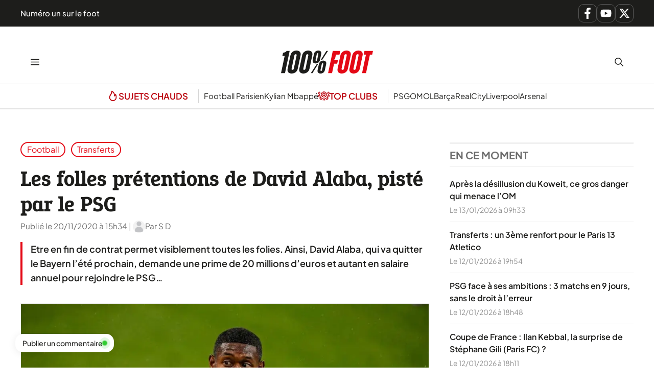

--- FILE ---
content_type: text/html; charset=UTF-8
request_url: https://www.lequotidiendusport.fr/les-folles-pretentions-de-david-alaba-piste-par-le-psg/
body_size: 24559
content:
<!DOCTYPE html>
<html lang="fr-FR">
<head><meta charset="UTF-8"><script>if(navigator.userAgent.match(/MSIE|Internet Explorer/i)||navigator.userAgent.match(/Trident\/7\..*?rv:11/i)){var href=document.location.href;if(!href.match(/[?&]nowprocket/)){if(href.indexOf("?")==-1){if(href.indexOf("#")==-1){document.location.href=href+"?nowprocket=1"}else{document.location.href=href.replace("#","?nowprocket=1#")}}else{if(href.indexOf("#")==-1){document.location.href=href+"&nowprocket=1"}else{document.location.href=href.replace("#","&nowprocket=1#")}}}}</script><script>class RocketLazyLoadScripts{constructor(){this.v="1.2.3",this.triggerEvents=["keydown","mousedown","mousemove","touchmove","touchstart","touchend","wheel"],this.userEventHandler=this._triggerListener.bind(this),this.touchStartHandler=this._onTouchStart.bind(this),this.touchMoveHandler=this._onTouchMove.bind(this),this.touchEndHandler=this._onTouchEnd.bind(this),this.clickHandler=this._onClick.bind(this),this.interceptedClicks=[],window.addEventListener("pageshow",t=>{this.persisted=t.persisted}),window.addEventListener("DOMContentLoaded",()=>{this._preconnect3rdParties()}),this.delayedScripts={normal:[],async:[],defer:[]},this.trash=[],this.allJQueries=[]}_addUserInteractionListener(t){if(document.hidden){t._triggerListener();return}this.triggerEvents.forEach(e=>window.addEventListener(e,t.userEventHandler,{passive:!0})),window.addEventListener("touchstart",t.touchStartHandler,{passive:!0}),window.addEventListener("mousedown",t.touchStartHandler),document.addEventListener("visibilitychange",t.userEventHandler)}_removeUserInteractionListener(){this.triggerEvents.forEach(t=>window.removeEventListener(t,this.userEventHandler,{passive:!0})),document.removeEventListener("visibilitychange",this.userEventHandler)}_onTouchStart(t){"HTML"!==t.target.tagName&&(window.addEventListener("touchend",this.touchEndHandler),window.addEventListener("mouseup",this.touchEndHandler),window.addEventListener("touchmove",this.touchMoveHandler,{passive:!0}),window.addEventListener("mousemove",this.touchMoveHandler),t.target.addEventListener("click",this.clickHandler),this._renameDOMAttribute(t.target,"onclick","rocket-onclick"),this._pendingClickStarted())}_onTouchMove(t){window.removeEventListener("touchend",this.touchEndHandler),window.removeEventListener("mouseup",this.touchEndHandler),window.removeEventListener("touchmove",this.touchMoveHandler,{passive:!0}),window.removeEventListener("mousemove",this.touchMoveHandler),t.target.removeEventListener("click",this.clickHandler),this._renameDOMAttribute(t.target,"rocket-onclick","onclick"),this._pendingClickFinished()}_onTouchEnd(t){window.removeEventListener("touchend",this.touchEndHandler),window.removeEventListener("mouseup",this.touchEndHandler),window.removeEventListener("touchmove",this.touchMoveHandler,{passive:!0}),window.removeEventListener("mousemove",this.touchMoveHandler)}_onClick(t){t.target.removeEventListener("click",this.clickHandler),this._renameDOMAttribute(t.target,"rocket-onclick","onclick"),this.interceptedClicks.push(t),t.preventDefault(),t.stopPropagation(),t.stopImmediatePropagation(),this._pendingClickFinished()}_replayClicks(){window.removeEventListener("touchstart",this.touchStartHandler,{passive:!0}),window.removeEventListener("mousedown",this.touchStartHandler),this.interceptedClicks.forEach(t=>{t.target.dispatchEvent(new MouseEvent("click",{view:t.view,bubbles:!0,cancelable:!0}))})}_waitForPendingClicks(){return new Promise(t=>{this._isClickPending?this._pendingClickFinished=t:t()})}_pendingClickStarted(){this._isClickPending=!0}_pendingClickFinished(){this._isClickPending=!1}_renameDOMAttribute(t,e,r){t.hasAttribute&&t.hasAttribute(e)&&(event.target.setAttribute(r,event.target.getAttribute(e)),event.target.removeAttribute(e))}_triggerListener(){this._removeUserInteractionListener(this),"loading"===document.readyState?document.addEventListener("DOMContentLoaded",this._loadEverythingNow.bind(this)):this._loadEverythingNow()}_preconnect3rdParties(){let t=[];document.querySelectorAll("script[type=rocketlazyloadscript]").forEach(e=>{if(e.hasAttribute("src")){let r=new URL(e.src).origin;r!==location.origin&&t.push({src:r,crossOrigin:e.crossOrigin||"module"===e.getAttribute("data-rocket-type")})}}),t=[...new Map(t.map(t=>[JSON.stringify(t),t])).values()],this._batchInjectResourceHints(t,"preconnect")}async _loadEverythingNow(){this.lastBreath=Date.now(),this._delayEventListeners(this),this._delayJQueryReady(this),this._handleDocumentWrite(),this._registerAllDelayedScripts(),this._preloadAllScripts(),await this._loadScriptsFromList(this.delayedScripts.normal),await this._loadScriptsFromList(this.delayedScripts.defer),await this._loadScriptsFromList(this.delayedScripts.async);try{await this._triggerDOMContentLoaded(),await this._triggerWindowLoad()}catch(t){console.error(t)}window.dispatchEvent(new Event("rocket-allScriptsLoaded")),this._waitForPendingClicks().then(()=>{this._replayClicks()}),this._emptyTrash()}_registerAllDelayedScripts(){document.querySelectorAll("script[type=rocketlazyloadscript]").forEach(t=>{t.hasAttribute("data-rocket-src")?t.hasAttribute("async")&&!1!==t.async?this.delayedScripts.async.push(t):t.hasAttribute("defer")&&!1!==t.defer||"module"===t.getAttribute("data-rocket-type")?this.delayedScripts.defer.push(t):this.delayedScripts.normal.push(t):this.delayedScripts.normal.push(t)})}async _transformScript(t){return new Promise((await this._littleBreath(),navigator.userAgent.indexOf("Firefox/")>0||""===navigator.vendor)?e=>{let r=document.createElement("script");[...t.attributes].forEach(t=>{let e=t.nodeName;"type"!==e&&("data-rocket-type"===e&&(e="type"),"data-rocket-src"===e&&(e="src"),r.setAttribute(e,t.nodeValue))}),t.text&&(r.text=t.text),r.hasAttribute("src")?(r.addEventListener("load",e),r.addEventListener("error",e)):(r.text=t.text,e());try{t.parentNode.replaceChild(r,t)}catch(i){e()}}:async e=>{function r(){t.setAttribute("data-rocket-status","failed"),e()}try{let i=t.getAttribute("data-rocket-type"),n=t.getAttribute("data-rocket-src");t.text,i?(t.type=i,t.removeAttribute("data-rocket-type")):t.removeAttribute("type"),t.addEventListener("load",function r(){t.setAttribute("data-rocket-status","executed"),e()}),t.addEventListener("error",r),n?(t.removeAttribute("data-rocket-src"),t.src=n):t.src="data:text/javascript;base64,"+window.btoa(unescape(encodeURIComponent(t.text)))}catch(s){r()}})}async _loadScriptsFromList(t){let e=t.shift();return e&&e.isConnected?(await this._transformScript(e),this._loadScriptsFromList(t)):Promise.resolve()}_preloadAllScripts(){this._batchInjectResourceHints([...this.delayedScripts.normal,...this.delayedScripts.defer,...this.delayedScripts.async],"preload")}_batchInjectResourceHints(t,e){var r=document.createDocumentFragment();t.forEach(t=>{let i=t.getAttribute&&t.getAttribute("data-rocket-src")||t.src;if(i){let n=document.createElement("link");n.href=i,n.rel=e,"preconnect"!==e&&(n.as="script"),t.getAttribute&&"module"===t.getAttribute("data-rocket-type")&&(n.crossOrigin=!0),t.crossOrigin&&(n.crossOrigin=t.crossOrigin),t.integrity&&(n.integrity=t.integrity),r.appendChild(n),this.trash.push(n)}}),document.head.appendChild(r)}_delayEventListeners(t){let e={};function r(t,r){!function t(r){!e[r]&&(e[r]={originalFunctions:{add:r.addEventListener,remove:r.removeEventListener},eventsToRewrite:[]},r.addEventListener=function(){arguments[0]=i(arguments[0]),e[r].originalFunctions.add.apply(r,arguments)},r.removeEventListener=function(){arguments[0]=i(arguments[0]),e[r].originalFunctions.remove.apply(r,arguments)});function i(t){return e[r].eventsToRewrite.indexOf(t)>=0?"rocket-"+t:t}}(t),e[t].eventsToRewrite.push(r)}function i(t,e){let r=t[e];Object.defineProperty(t,e,{get:()=>r||function(){},set(i){t["rocket"+e]=r=i}})}r(document,"DOMContentLoaded"),r(window,"DOMContentLoaded"),r(window,"load"),r(window,"pageshow"),r(document,"readystatechange"),i(document,"onreadystatechange"),i(window,"onload"),i(window,"onpageshow")}_delayJQueryReady(t){let e;function r(r){if(r&&r.fn&&!t.allJQueries.includes(r)){r.fn.ready=r.fn.init.prototype.ready=function(e){return t.domReadyFired?e.bind(document)(r):document.addEventListener("rocket-DOMContentLoaded",()=>e.bind(document)(r)),r([])};let i=r.fn.on;r.fn.on=r.fn.init.prototype.on=function(){if(this[0]===window){function t(t){return t.split(" ").map(t=>"load"===t||0===t.indexOf("load.")?"rocket-jquery-load":t).join(" ")}"string"==typeof arguments[0]||arguments[0]instanceof String?arguments[0]=t(arguments[0]):"object"==typeof arguments[0]&&Object.keys(arguments[0]).forEach(e=>{let r=arguments[0][e];delete arguments[0][e],arguments[0][t(e)]=r})}return i.apply(this,arguments),this},t.allJQueries.push(r)}e=r}r(window.jQuery),Object.defineProperty(window,"jQuery",{get:()=>e,set(t){r(t)}})}async _triggerDOMContentLoaded(){this.domReadyFired=!0,await this._littleBreath(),document.dispatchEvent(new Event("rocket-DOMContentLoaded")),await this._littleBreath(),window.dispatchEvent(new Event("rocket-DOMContentLoaded")),await this._littleBreath(),document.dispatchEvent(new Event("rocket-readystatechange")),await this._littleBreath(),document.rocketonreadystatechange&&document.rocketonreadystatechange()}async _triggerWindowLoad(){await this._littleBreath(),window.dispatchEvent(new Event("rocket-load")),await this._littleBreath(),window.rocketonload&&window.rocketonload(),await this._littleBreath(),this.allJQueries.forEach(t=>t(window).trigger("rocket-jquery-load")),await this._littleBreath();let t=new Event("rocket-pageshow");t.persisted=this.persisted,window.dispatchEvent(t),await this._littleBreath(),window.rocketonpageshow&&window.rocketonpageshow({persisted:this.persisted})}_handleDocumentWrite(){let t=new Map;document.write=document.writeln=function(e){let r=document.currentScript;r||console.error("WPRocket unable to document.write this: "+e);let i=document.createRange(),n=r.parentElement,s=t.get(r);void 0===s&&(s=r.nextSibling,t.set(r,s));let a=document.createDocumentFragment();i.setStart(a,0),a.appendChild(i.createContextualFragment(e)),n.insertBefore(a,s)}}async _littleBreath(){Date.now()-this.lastBreath>45&&(await this._requestAnimFrame(),this.lastBreath=Date.now())}async _requestAnimFrame(){return document.hidden?new Promise(t=>setTimeout(t)):new Promise(t=>requestAnimationFrame(t))}_emptyTrash(){this.trash.forEach(t=>t.remove())}static run(){let t=new RocketLazyLoadScripts;t._addUserInteractionListener(t)}}RocketLazyLoadScripts.run();</script>
	
	<meta name='robots' content='index, follow, max-image-preview:large, max-snippet:-1, max-video-preview:-1' />
<meta name="viewport" content="width=device-width, initial-scale=1">
	<!-- This site is optimized with the Yoast SEO Premium plugin v26.1 (Yoast SEO v26.8) - https://yoast.com/product/yoast-seo-premium-wordpress/ -->
	<title>Les folles prétentions de David Alaba, pisté par le PSG</title>
<link rel="preload" as="font" href="https://www.lequotidiendusport.fr/wp-content/plugins/generateperf/fonts/plus-jakarta-sans-variable.woff2" crossorigin>
<link rel="preload" as="font" href="https://www.lequotidiendusport.fr/wp-content/plugins/generateperf/fonts/epunda-slab-variable.woff2" crossorigin>
	<meta name="description" content="David Alaba, en fin de contrat au Bayern, demande une prime de 20 millions d’euros et autant en salaire annuel pour rejoindre le PSG…" />
	<link rel="canonical" href="https://www.lequotidiendusport.fr/les-folles-pretentions-de-david-alaba-piste-par-le-psg/" />
	<meta property="og:locale" content="fr_FR" />
	<meta property="og:type" content="article" />
	<meta property="og:title" content="Les folles prétentions de David Alaba, pisté par le PSG" />
	<meta property="og:description" content="David Alaba, en fin de contrat au Bayern, demande une prime de 20 millions d’euros et autant en salaire annuel pour rejoindre le PSG…" />
	<meta property="og:url" content="https://www.lequotidiendusport.fr/les-folles-pretentions-de-david-alaba-piste-par-le-psg/" />
	<meta property="og:site_name" content="100% Foot" />
	<meta property="article:published_time" content="2020-11-20T14:34:19+00:00" />
	<meta property="article:modified_time" content="2020-11-20T14:34:22+00:00" />
	<meta property="og:image" content="https://www.lequotidiendusport.fr/wp-content/uploads/2020/11/ALABA.jpg" />
	<meta property="og:image:width" content="1200" />
	<meta property="og:image:height" content="800" />
	<meta property="og:image:type" content="image/jpeg" />
	<meta name="author" content="S D" />
	<meta name="twitter:card" content="summary_large_image" />
	<script type="application/ld+json" class="yoast-schema-graph">{"@context":"https://schema.org","@graph":[{"@type":"Article","@id":"https://www.lequotidiendusport.fr/les-folles-pretentions-de-david-alaba-piste-par-le-psg/#article","isPartOf":{"@id":"https://www.lequotidiendusport.fr/les-folles-pretentions-de-david-alaba-piste-par-le-psg/"},"author":{"name":"S D","@id":"https://www.lequotidiendusport.fr/#/schema/person/1bf4b95e429ae55cfa0e02e8a1bb7ac5"},"headline":"Les folles prétentions de David Alaba, pisté par le PSG","datePublished":"2020-11-20T14:34:19+00:00","dateModified":"2020-11-20T14:34:22+00:00","mainEntityOfPage":{"@id":"https://www.lequotidiendusport.fr/les-folles-pretentions-de-david-alaba-piste-par-le-psg/"},"wordCount":276,"commentCount":0,"publisher":{"@id":"https://www.lequotidiendusport.fr/#organization"},"image":{"@id":"https://www.lequotidiendusport.fr/les-folles-pretentions-de-david-alaba-piste-par-le-psg/#primaryimage"},"thumbnailUrl":"https://www.lequotidiendusport.fr/wp-content/uploads/2020/11/ALABA.jpg","articleSection":["Football","Transferts"],"inLanguage":"fr-FR","potentialAction":[{"@type":"CommentAction","name":"Comment","target":["https://www.lequotidiendusport.fr/les-folles-pretentions-de-david-alaba-piste-par-le-psg/#respond"]}],"copyrightYear":"2020","copyrightHolder":{"@id":"https://www.lequotidiendusport.fr/#organization"}},{"@type":"WebPage","@id":"https://www.lequotidiendusport.fr/les-folles-pretentions-de-david-alaba-piste-par-le-psg/","url":"https://www.lequotidiendusport.fr/les-folles-pretentions-de-david-alaba-piste-par-le-psg/","name":"Les folles prétentions de David Alaba, pisté par le PSG","isPartOf":{"@id":"https://www.lequotidiendusport.fr/#website"},"primaryImageOfPage":{"@id":"https://www.lequotidiendusport.fr/les-folles-pretentions-de-david-alaba-piste-par-le-psg/#primaryimage"},"image":{"@id":"https://www.lequotidiendusport.fr/les-folles-pretentions-de-david-alaba-piste-par-le-psg/#primaryimage"},"thumbnailUrl":"https://www.lequotidiendusport.fr/wp-content/uploads/2020/11/ALABA.jpg","datePublished":"2020-11-20T14:34:19+00:00","dateModified":"2020-11-20T14:34:22+00:00","description":"David Alaba, en fin de contrat au Bayern, demande une prime de 20 millions d’euros et autant en salaire annuel pour rejoindre le PSG…","breadcrumb":{"@id":"https://www.lequotidiendusport.fr/les-folles-pretentions-de-david-alaba-piste-par-le-psg/#breadcrumb"},"inLanguage":"fr-FR","potentialAction":[{"@type":"ReadAction","target":["https://www.lequotidiendusport.fr/les-folles-pretentions-de-david-alaba-piste-par-le-psg/"]}]},{"@type":"ImageObject","inLanguage":"fr-FR","@id":"https://www.lequotidiendusport.fr/les-folles-pretentions-de-david-alaba-piste-par-le-psg/#primaryimage","url":"https://www.lequotidiendusport.fr/wp-content/uploads/2020/11/ALABA.jpg","contentUrl":"https://www.lequotidiendusport.fr/wp-content/uploads/2020/11/ALABA.jpg","width":1200,"height":800},{"@type":"BreadcrumbList","@id":"https://www.lequotidiendusport.fr/les-folles-pretentions-de-david-alaba-piste-par-le-psg/#breadcrumb","itemListElement":[{"@type":"ListItem","position":1,"name":"Accueil","item":"https://www.lequotidiendusport.fr/"},{"@type":"ListItem","position":2,"name":"Les folles prétentions de David Alaba, pisté par le PSG"}]},{"@type":"WebSite","@id":"https://www.lequotidiendusport.fr/#website","url":"https://www.lequotidiendusport.fr/","name":"Le Quotidien du Sport","description":"Toute l&#039;actualité du foot","publisher":{"@id":"https://www.lequotidiendusport.fr/#organization"},"potentialAction":[{"@type":"SearchAction","target":{"@type":"EntryPoint","urlTemplate":"https://www.lequotidiendusport.fr/?s={search_term_string}"},"query-input":{"@type":"PropertyValueSpecification","valueRequired":true,"valueName":"search_term_string"}}],"inLanguage":"fr-FR"},{"@type":"Organization","@id":"https://www.lequotidiendusport.fr/#organization","name":"Le Quotidien du Sport","url":"https://www.lequotidiendusport.fr/","logo":{"@type":"ImageObject","inLanguage":"fr-FR","@id":"https://www.lequotidiendusport.fr/#/schema/logo/image/","url":"https://www.lequotidiendusport.fr/wp-content/uploads/2025/10/logo-100-foot.svg","contentUrl":"https://www.lequotidiendusport.fr/wp-content/uploads/2025/10/logo-100-foot.svg","caption":"Le Quotidien du Sport"},"image":{"@id":"https://www.lequotidiendusport.fr/#/schema/logo/image/"},"sameAs":["https://www.youtube.com/channel/UC2zve67dFdYObF7XM76YI7Q"]},{"@type":"Person","@id":"https://www.lequotidiendusport.fr/#/schema/person/1bf4b95e429ae55cfa0e02e8a1bb7ac5","name":"S D","image":{"@type":"ImageObject","inLanguage":"fr-FR","@id":"https://www.lequotidiendusport.fr/#/schema/person/image/","url":"https://www.lequotidiendusport.fr/wp-content/plugins/generateperf/images/icons/avatar.svg","contentUrl":"https://www.lequotidiendusport.fr/wp-content/plugins/generateperf/images/icons/avatar.svg","caption":"S D"},"url":"https://www.lequotidiendusport.fr/author/sd/"}]}</script>
	<!-- / Yoast SEO Premium plugin. -->



<link rel="alternate" type="application/rss+xml" title="100% Foot &raquo; Flux" href="https://www.lequotidiendusport.fr/feed/" />
<link rel="alternate" type="application/rss+xml" title="Football &raquo; Flux" href="https://www.lequotidiendusport.fr/football/feed/">
<link rel="alternate" type="application/rss+xml" title="Transferts &raquo; Flux" href="https://www.lequotidiendusport.fr/football/transferts/feed/">
<link rel="alternate" title="oEmbed (JSON)" type="application/json+oembed" href="https://www.lequotidiendusport.fr/wp-json/oembed/1.0/embed?url=https%3A%2F%2Fwww.lequotidiendusport.fr%2Fles-folles-pretentions-de-david-alaba-piste-par-le-psg%2F" />
<link rel="alternate" title="oEmbed (XML)" type="text/xml+oembed" href="https://www.lequotidiendusport.fr/wp-json/oembed/1.0/embed?url=https%3A%2F%2Fwww.lequotidiendusport.fr%2Fles-folles-pretentions-de-david-alaba-piste-par-le-psg%2F&#038;format=xml" />
<style id='wp-img-auto-sizes-contain-inline-css'>
img:is([sizes=auto i],[sizes^="auto," i]){contain-intrinsic-size:3000px 1500px}
/*# sourceURL=wp-img-auto-sizes-contain-inline-css */
</style>
<link data-minify="1" rel='stylesheet' id='font-plus-jakarta-sans-css' href='https://www.lequotidiendusport.fr/wp-content/cache/min/1/wp-content/plugins/generateperf/fonts-css/plus-jakarta-sans.css?ver=1768383396' media='all' />
<link data-minify="1" rel='stylesheet' id='font-epunda-slab-css' href='https://www.lequotidiendusport.fr/wp-content/cache/min/1/wp-content/plugins/generateperf/fonts-css/epunda-slab.css?ver=1768383396' media='all' />
<link rel='stylesheet' id='wp-block-library-css' href='https://www.lequotidiendusport.fr/wp-includes/css/dist/block-library/common.min.css?ver=6.9' media='all' />
<link rel='stylesheet' id='wp-block-categories-css' href='https://www.lequotidiendusport.fr/wp-includes/blocks/categories/style.min.css?ver=6.9' media='all' />
<link rel='stylesheet' id='wp-block-heading-css' href='https://www.lequotidiendusport.fr/wp-includes/blocks/heading/style.min.css?ver=6.9' media='all' />
<link rel='stylesheet' id='wp-block-paragraph-css' href='https://www.lequotidiendusport.fr/wp-includes/blocks/paragraph/style.min.css?ver=6.9' media='all' />
<style id='global-styles-inline-css'>
:root{--wp--preset--aspect-ratio--square: 1;--wp--preset--aspect-ratio--4-3: 4/3;--wp--preset--aspect-ratio--3-4: 3/4;--wp--preset--aspect-ratio--3-2: 3/2;--wp--preset--aspect-ratio--2-3: 2/3;--wp--preset--aspect-ratio--16-9: 16/9;--wp--preset--aspect-ratio--9-16: 9/16;--wp--preset--color--black: #000000;--wp--preset--color--cyan-bluish-gray: #abb8c3;--wp--preset--color--white: #ffffff;--wp--preset--color--pale-pink: #f78da7;--wp--preset--color--vivid-red: #cf2e2e;--wp--preset--color--luminous-vivid-orange: #ff6900;--wp--preset--color--luminous-vivid-amber: #fcb900;--wp--preset--color--light-green-cyan: #7bdcb5;--wp--preset--color--vivid-green-cyan: #00d084;--wp--preset--color--pale-cyan-blue: #8ed1fc;--wp--preset--color--vivid-cyan-blue: #0693e3;--wp--preset--color--vivid-purple: #9b51e0;--wp--preset--color--primary: var(--primary);--wp--preset--color--secondary: var(--secondary);--wp--preset--color--lightest: var(--lightest);--wp--preset--color--light: var(--light);--wp--preset--color--medium: var(--medium);--wp--preset--color--dark: var(--dark);--wp--preset--color--darkest: var(--darkest);--wp--preset--gradient--vivid-cyan-blue-to-vivid-purple: linear-gradient(135deg,rgb(6,147,227) 0%,rgb(155,81,224) 100%);--wp--preset--gradient--light-green-cyan-to-vivid-green-cyan: linear-gradient(135deg,rgb(122,220,180) 0%,rgb(0,208,130) 100%);--wp--preset--gradient--luminous-vivid-amber-to-luminous-vivid-orange: linear-gradient(135deg,rgb(252,185,0) 0%,rgb(255,105,0) 100%);--wp--preset--gradient--luminous-vivid-orange-to-vivid-red: linear-gradient(135deg,rgb(255,105,0) 0%,rgb(207,46,46) 100%);--wp--preset--gradient--very-light-gray-to-cyan-bluish-gray: linear-gradient(135deg,rgb(238,238,238) 0%,rgb(169,184,195) 100%);--wp--preset--gradient--cool-to-warm-spectrum: linear-gradient(135deg,rgb(74,234,220) 0%,rgb(151,120,209) 20%,rgb(207,42,186) 40%,rgb(238,44,130) 60%,rgb(251,105,98) 80%,rgb(254,248,76) 100%);--wp--preset--gradient--blush-light-purple: linear-gradient(135deg,rgb(255,206,236) 0%,rgb(152,150,240) 100%);--wp--preset--gradient--blush-bordeaux: linear-gradient(135deg,rgb(254,205,165) 0%,rgb(254,45,45) 50%,rgb(107,0,62) 100%);--wp--preset--gradient--luminous-dusk: linear-gradient(135deg,rgb(255,203,112) 0%,rgb(199,81,192) 50%,rgb(65,88,208) 100%);--wp--preset--gradient--pale-ocean: linear-gradient(135deg,rgb(255,245,203) 0%,rgb(182,227,212) 50%,rgb(51,167,181) 100%);--wp--preset--gradient--electric-grass: linear-gradient(135deg,rgb(202,248,128) 0%,rgb(113,206,126) 100%);--wp--preset--gradient--midnight: linear-gradient(135deg,rgb(2,3,129) 0%,rgb(40,116,252) 100%);--wp--preset--font-size--small: 13px;--wp--preset--font-size--medium: 20px;--wp--preset--font-size--large: 36px;--wp--preset--font-size--x-large: 42px;--wp--preset--spacing--20: 0.44rem;--wp--preset--spacing--30: 0.67rem;--wp--preset--spacing--40: 1rem;--wp--preset--spacing--50: 1.5rem;--wp--preset--spacing--60: 2.25rem;--wp--preset--spacing--70: 3.38rem;--wp--preset--spacing--80: 5.06rem;--wp--preset--shadow--natural: 6px 6px 9px rgba(0, 0, 0, 0.2);--wp--preset--shadow--deep: 12px 12px 50px rgba(0, 0, 0, 0.4);--wp--preset--shadow--sharp: 6px 6px 0px rgba(0, 0, 0, 0.2);--wp--preset--shadow--outlined: 6px 6px 0px -3px rgb(255, 255, 255), 6px 6px rgb(0, 0, 0);--wp--preset--shadow--crisp: 6px 6px 0px rgb(0, 0, 0);}:where(.is-layout-flex){gap: 0.5em;}:where(.is-layout-grid){gap: 0.5em;}body .is-layout-flex{display: flex;}.is-layout-flex{flex-wrap: wrap;align-items: center;}.is-layout-flex > :is(*, div){margin: 0;}body .is-layout-grid{display: grid;}.is-layout-grid > :is(*, div){margin: 0;}:where(.wp-block-columns.is-layout-flex){gap: 2em;}:where(.wp-block-columns.is-layout-grid){gap: 2em;}:where(.wp-block-post-template.is-layout-flex){gap: 1.25em;}:where(.wp-block-post-template.is-layout-grid){gap: 1.25em;}.has-black-color{color: var(--wp--preset--color--black) !important;}.has-cyan-bluish-gray-color{color: var(--wp--preset--color--cyan-bluish-gray) !important;}.has-white-color{color: var(--wp--preset--color--white) !important;}.has-pale-pink-color{color: var(--wp--preset--color--pale-pink) !important;}.has-vivid-red-color{color: var(--wp--preset--color--vivid-red) !important;}.has-luminous-vivid-orange-color{color: var(--wp--preset--color--luminous-vivid-orange) !important;}.has-luminous-vivid-amber-color{color: var(--wp--preset--color--luminous-vivid-amber) !important;}.has-light-green-cyan-color{color: var(--wp--preset--color--light-green-cyan) !important;}.has-vivid-green-cyan-color{color: var(--wp--preset--color--vivid-green-cyan) !important;}.has-pale-cyan-blue-color{color: var(--wp--preset--color--pale-cyan-blue) !important;}.has-vivid-cyan-blue-color{color: var(--wp--preset--color--vivid-cyan-blue) !important;}.has-vivid-purple-color{color: var(--wp--preset--color--vivid-purple) !important;}.has-black-background-color{background-color: var(--wp--preset--color--black) !important;}.has-cyan-bluish-gray-background-color{background-color: var(--wp--preset--color--cyan-bluish-gray) !important;}.has-white-background-color{background-color: var(--wp--preset--color--white) !important;}.has-pale-pink-background-color{background-color: var(--wp--preset--color--pale-pink) !important;}.has-vivid-red-background-color{background-color: var(--wp--preset--color--vivid-red) !important;}.has-luminous-vivid-orange-background-color{background-color: var(--wp--preset--color--luminous-vivid-orange) !important;}.has-luminous-vivid-amber-background-color{background-color: var(--wp--preset--color--luminous-vivid-amber) !important;}.has-light-green-cyan-background-color{background-color: var(--wp--preset--color--light-green-cyan) !important;}.has-vivid-green-cyan-background-color{background-color: var(--wp--preset--color--vivid-green-cyan) !important;}.has-pale-cyan-blue-background-color{background-color: var(--wp--preset--color--pale-cyan-blue) !important;}.has-vivid-cyan-blue-background-color{background-color: var(--wp--preset--color--vivid-cyan-blue) !important;}.has-vivid-purple-background-color{background-color: var(--wp--preset--color--vivid-purple) !important;}.has-black-border-color{border-color: var(--wp--preset--color--black) !important;}.has-cyan-bluish-gray-border-color{border-color: var(--wp--preset--color--cyan-bluish-gray) !important;}.has-white-border-color{border-color: var(--wp--preset--color--white) !important;}.has-pale-pink-border-color{border-color: var(--wp--preset--color--pale-pink) !important;}.has-vivid-red-border-color{border-color: var(--wp--preset--color--vivid-red) !important;}.has-luminous-vivid-orange-border-color{border-color: var(--wp--preset--color--luminous-vivid-orange) !important;}.has-luminous-vivid-amber-border-color{border-color: var(--wp--preset--color--luminous-vivid-amber) !important;}.has-light-green-cyan-border-color{border-color: var(--wp--preset--color--light-green-cyan) !important;}.has-vivid-green-cyan-border-color{border-color: var(--wp--preset--color--vivid-green-cyan) !important;}.has-pale-cyan-blue-border-color{border-color: var(--wp--preset--color--pale-cyan-blue) !important;}.has-vivid-cyan-blue-border-color{border-color: var(--wp--preset--color--vivid-cyan-blue) !important;}.has-vivid-purple-border-color{border-color: var(--wp--preset--color--vivid-purple) !important;}.has-vivid-cyan-blue-to-vivid-purple-gradient-background{background: var(--wp--preset--gradient--vivid-cyan-blue-to-vivid-purple) !important;}.has-light-green-cyan-to-vivid-green-cyan-gradient-background{background: var(--wp--preset--gradient--light-green-cyan-to-vivid-green-cyan) !important;}.has-luminous-vivid-amber-to-luminous-vivid-orange-gradient-background{background: var(--wp--preset--gradient--luminous-vivid-amber-to-luminous-vivid-orange) !important;}.has-luminous-vivid-orange-to-vivid-red-gradient-background{background: var(--wp--preset--gradient--luminous-vivid-orange-to-vivid-red) !important;}.has-very-light-gray-to-cyan-bluish-gray-gradient-background{background: var(--wp--preset--gradient--very-light-gray-to-cyan-bluish-gray) !important;}.has-cool-to-warm-spectrum-gradient-background{background: var(--wp--preset--gradient--cool-to-warm-spectrum) !important;}.has-blush-light-purple-gradient-background{background: var(--wp--preset--gradient--blush-light-purple) !important;}.has-blush-bordeaux-gradient-background{background: var(--wp--preset--gradient--blush-bordeaux) !important;}.has-luminous-dusk-gradient-background{background: var(--wp--preset--gradient--luminous-dusk) !important;}.has-pale-ocean-gradient-background{background: var(--wp--preset--gradient--pale-ocean) !important;}.has-electric-grass-gradient-background{background: var(--wp--preset--gradient--electric-grass) !important;}.has-midnight-gradient-background{background: var(--wp--preset--gradient--midnight) !important;}.has-small-font-size{font-size: var(--wp--preset--font-size--small) !important;}.has-medium-font-size{font-size: var(--wp--preset--font-size--medium) !important;}.has-large-font-size{font-size: var(--wp--preset--font-size--large) !important;}.has-x-large-font-size{font-size: var(--wp--preset--font-size--x-large) !important;}
/*# sourceURL=global-styles-inline-css */
</style>

<link rel='stylesheet' id='wp-block-latest-posts-css' href='https://www.lequotidiendusport.fr/wp-includes/blocks/latest-posts/style.min.css?ver=6.9' media='all' />
<link rel='stylesheet' id='generate-comments-css' href='https://www.lequotidiendusport.fr/wp-content/themes/generatepress/assets/css/components/comments.min.css?ver=3.6.1' media='all' />
<link rel='stylesheet' id='generate-style-css' href='https://www.lequotidiendusport.fr/wp-content/themes/generatepress/assets/css/main.min.css?ver=3.6.1' media='all' />
<style id='generate-style-inline-css'>
:root{--border-radius:15px;}@media(prefers-reduced-motion:no-preference){@view-transition{navigation:auto;}}
.is-right-sidebar{width:30%;}.is-left-sidebar{width:30%;}.site-content .content-area{width:70%;}@media (max-width: 10000px){.main-navigation .menu-toggle,.sidebar-nav-mobile:not(#sticky-placeholder){display:block;}.main-navigation ul,.gen-sidebar-nav,.main-navigation:not(.slideout-navigation):not(.toggled) .main-nav > ul,.has-inline-mobile-toggle #site-navigation .inside-navigation > *:not(.navigation-search):not(.main-nav){display:none;}.nav-align-right .inside-navigation,.nav-align-center .inside-navigation{justify-content:space-between;}.has-inline-mobile-toggle .mobile-menu-control-wrapper{display:flex;flex-wrap:wrap;}.has-inline-mobile-toggle .inside-header{flex-direction:row;text-align:left;flex-wrap:wrap;}.has-inline-mobile-toggle .header-widget,.has-inline-mobile-toggle #site-navigation{flex-basis:100%;}.nav-float-left .has-inline-mobile-toggle #site-navigation{order:10;}}
.dynamic-author-image-rounded{border-radius:100%;}.dynamic-featured-image, .dynamic-author-image{vertical-align:middle;}.one-container.blog .dynamic-content-template:not(:last-child), .one-container.archive .dynamic-content-template:not(:last-child){padding-bottom:0px;}.dynamic-entry-excerpt > p:last-child{margin-bottom:0px;}
/*# sourceURL=generate-style-inline-css */
</style>
<link data-minify="1" rel='stylesheet' id='generateperf-reset-css' href='https://www.lequotidiendusport.fr/wp-content/cache/min/1/wp-content/plugins/generateperf/css/reset.css?ver=1768383396' media='all' />
<link data-minify="1" rel='stylesheet' id='generateperf-articles-cards-css' href='https://www.lequotidiendusport.fr/wp-content/cache/min/1/wp-content/themes/generateperf/css/articles-reset.css?ver=1768383396' media='all' />
<link data-minify="1" rel='stylesheet' id='generateperf-related-articles-css' href='https://www.lequotidiendusport.fr/wp-content/cache/min/1/wp-content/themes/generateperf/css/related-articles.css?ver=1768383396' media='all' />
<link data-minify="1" rel='stylesheet' id='generateperf-badges-pills-css' href='https://www.lequotidiendusport.fr/wp-content/cache/min/1/wp-content/plugins/generateperf/css/badges-pills.css?ver=1768383396' media='all' />
<link data-minify="1" rel='stylesheet' id='generateperf-sticky-sidebar-css' href='https://www.lequotidiendusport.fr/wp-content/cache/min/1/wp-content/plugins/generateperf/css/sticky-sidebar.css?ver=1768383396' media='all' />
<link data-minify="1" rel='stylesheet' id='generateperf-overlay-css' href='https://www.lequotidiendusport.fr/wp-content/cache/min/1/wp-content/plugins/generateperf/css/overlay.css?ver=1768383396' media='all' />
<link data-minify="1" rel='stylesheet' id='generateperf-social-share-css' href='https://www.lequotidiendusport.fr/wp-content/cache/min/1/wp-content/plugins/generateperf/css/social-share.css?ver=1768383396' media='all' />
<link data-minify="1" rel='stylesheet' id='generateperf-featured-comments-css' href='https://www.lequotidiendusport.fr/wp-content/cache/min/1/wp-content/plugins/generateperf/css/featured-comments.css?ver=1768383396' media='all' />
<link data-minify="1" rel='stylesheet' id='generateperf-toc-css' href='https://www.lequotidiendusport.fr/wp-content/cache/min/1/wp-content/plugins/generateperf/css/toc.css?ver=1768383396' media='all' />
<link data-minify="1" rel='stylesheet' id='generateperf-authors-css' href='https://www.lequotidiendusport.fr/wp-content/cache/min/1/wp-content/plugins/generateperf/css/authors.css?ver=1768383396' media='all' />
<link rel='stylesheet' id='generatepress-dynamic-css' href='https://www.lequotidiendusport.fr/wp-content/uploads/generatepress/style.min.css?ver=1765149798' media='all' />
<link data-minify="1" rel='stylesheet' id='generate-child-css' href='https://www.lequotidiendusport.fr/wp-content/cache/min/1/wp-content/themes/generateperf/style.css?ver=1768383396' media='all' />
<style id='generateblocks-inline-css'>
.gb-container.gb-tabs__item:not(.gb-tabs__item-open){display:none;}.gb-container-27cea4f1{max-width:1240px;padding-right:20px;padding-left:20px;margin-right:auto;margin-bottom:20px;margin-left:auto;}.gb-container-0580bd19{display:flex;justify-content:flex-start;column-gap:18px;margin-bottom:24px;}.gb-container-f2639b7f{max-width:1240px;padding-top:20px;padding-right:20px;padding-left:20px;margin-top:20px;margin-right:auto;margin-left:auto;border-top:1px solid var(--dark);color:var(--light);}.gb-container-be553589{display:flex;justify-content:flex-start;column-gap:12px;}p.gb-headline-805f11fa{font-size:26px;font-weight:700;margin-bottom:20px;}p.gb-headline-33fc6195{font-size:26px;font-weight:700;margin-bottom:20px;}div.gb-headline-3e3e43d3{margin-bottom:0px;}p.gb-headline-b36d6923{font-size:26px;font-weight:700;margin-top:30px;margin-bottom:20px;}p.gb-headline-dcdc0b7e{font-size:1rem;text-align:center;margin-bottom:0px;color:var(--base);}:root{--gb-container-width:1240px;}.gb-container .wp-block-image img{vertical-align:middle;}.gb-grid-wrapper .wp-block-image{margin-bottom:0;}.gb-highlight{background:none;}.gb-shape{line-height:0;}.gb-container-link{position:absolute;top:0;right:0;bottom:0;left:0;z-index:99;}.gb-element-5f9e7885{background-color:var(--darkest);color:var(--lightest);margin-top:64px;padding-bottom:20px;padding-top:60px}.gb-element-2b09c65e{column-gap:32px;display:grid;grid-template-columns:1fr 2fr 1fr}@media (max-width:1024px){.gb-element-2b09c65e{grid-template-columns:repeat(2,minmax(0,1fr))}}@media (max-width:767px){.gb-element-2b09c65e{grid-template-columns:1fr;row-gap:20px}}.gb-element-6b25dd73{flex-direction:column;margin-bottom:20px;row-gap:6px}.gb-element-6b25dd73 a{color:var(--light)}.gb-element-6b25dd73 a:hover{color:var(--global-color-11)}.gb-element-de9a2134{flex-direction:column;margin-bottom:20px;row-gap:6px}.gb-element-de9a2134 ul{margin-left:1em}.gb-element-de9a2134 a{color:var(--light)}.gb-element-de9a2134 a:hover{color:var(--global-color-11)}.gb-element-ac0b7ce6{flex-direction:column;margin-bottom:20px;row-gap:6px}.gb-element-ac0b7ce6 a{color:var(--light)}.gb-element-ac0b7ce6 a:hover{color:var(--global-color-11)}.gb-element-38b3bef8{background-color:var(--darkest);color:var(--lightest);font-size:15px;font-weight:500}.gb-element-037fae70{margin-left:auto;margin-right:auto;max-width:var(--gb-container-width);padding:8px 20px}.gb-element-aabf5152{align-items:center;column-gap:32px;display:flex;justify-content:space-between}@media (max-width:767px){.gb-element-aabf5152{grid-template-columns:1fr}}.gb-element-a54bffcc{background-color:var(--ternary);box-shadow:1px 1px 1px 1px rgba(0,0,0,0.1);color:var(--quadrary);font-size:16px;border-top:1px solid var(--light)}.gb-element-a54bffcc a{color:var(--quadrary)}.gb-element-a54bffcc a:hover{color:#2b2b2b}.gb-element-569fa310{align-items:center;column-gap:64px;display:flex;flex-direction:row;flex-wrap:wrap;justify-content:center;margin-left:auto;margin-right:auto;row-gap:12px;padding:10px 20px}.gb-element-569fa310 a:hover{color:var(--primary)}@media (max-width:1024px){.gb-element-569fa310{flex-direction:column;justify-content:flex-start}}@media (max-width:767px){.gb-element-569fa310{flex-direction:column}}.gb-element-3cc14627{align-items:center;column-gap:16px;display:flex;flex-wrap:wrap;font-size:15px;justify-content:flex-start}@media (max-width:1024px){.gb-element-3cc14627{width:100%}}.gb-element-9e841ebc{align-items:center;column-gap:16px;display:flex;flex-wrap:wrap;font-size:15px;justify-content:flex-start}@media (max-width:1024px){.gb-element-9e841ebc{width:100%}}.gb-element-930cc751{align-items:center;display:flex;justify-content:space-between;margin-bottom:20px;border-top:3px solid var(--light);border-bottom:1px solid var(--light)}.gb-media-f0d71ce8{height:auto;margin-bottom:40px;max-width:100%;object-fit:cover;width:220px}.gb-media-d3258176{height:45px;margin-bottom:20px;max-width:100%;width:151px}.gb-media-b6b44256{height:45px;max-width:100%;width:151px}.gb-text-ee36ee62{align-items:center;color:#ffffff;column-gap:0.5em;display:inline-flex;text-decoration:none;border:1px solid rgba(107,107,107,0.75);border-radius:10px;padding:12px}.gb-text-ee36ee62:is(:hover,:focus){border-top-color:var(--primary);border-right-color:var(--primary);border-bottom-color:var(--primary);border-left-color:var(--primary);color:var(--primary)}.gb-text-ee36ee62:is(:hover,:focus) .gb-shape svg{color:var(--primary)}.gb-text-ee36ee62 .gb-shape svg{width:22px;height:22px;fill:currentColor}.gb-text-213828a7{align-items:center;color:#ffffff;column-gap:0.5em;display:inline-flex;text-decoration:none;border:1px solid rgba(107,107,107,0.75);border-radius:10px;padding:12px}.gb-text-213828a7:is(:hover,:focus){border-top-color:var(--primary);border-right-color:var(--primary);border-bottom-color:var(--primary);border-left-color:var(--primary);color:var(--primary)}.gb-text-213828a7 .gb-shape svg{width:22px;height:22px;fill:currentColor}.gb-text-a54228bd{align-items:center;color:#ffffff;column-gap:0.5em;display:inline-flex;text-decoration:none;border:1px solid rgba(107,107,107,0.75);border-radius:10px;padding:12px}.gb-text-a54228bd:is(:hover,:focus){border-top-color:var(--primary);border-right-color:var(--primary);border-bottom-color:var(--primary);border-left-color:var(--primary);color:var(--primary)}.gb-text-a54228bd .gb-shape svg{width:22px;height:22px;fill:currentColor}.gb-text-1abaf661{margin-bottom:0px}.gb-text-ce95c501{align-items:center;color:#ffffff;column-gap:0.5em;display:inline-flex;text-decoration:none;border:1px solid rgba(107,107,107,0.75);border-radius:10px;padding:6px}.gb-text-ce95c501:is(:hover,:focus){border-top-color:var(--primary);border-right-color:var(--primary);border-bottom-color:var(--primary);border-left-color:var(--primary);color:var(--primary)}.gb-text-ce95c501 .gb-shape svg{width:22px;height:22px;fill:currentColor}.gb-text-42c10e92{align-items:center;color:#ffffff;column-gap:0.5em;display:inline-flex;text-decoration:none;border:1px solid rgba(107,107,107,0.75);border-radius:10px;padding:6px}.gb-text-42c10e92:is(:hover,:focus){border-top-color:var(--primary);border-right-color:var(--primary);border-bottom-color:var(--primary);border-left-color:var(--primary);color:var(--primary)}.gb-text-42c10e92 .gb-shape svg{width:22px;height:22px;fill:currentColor}.gb-text-4f3cb1f6{align-items:center;color:#ffffff;column-gap:0.5em;display:inline-flex;text-decoration:none;border:1px solid rgba(107,107,107,0.75);border-radius:10px;padding:6px}.gb-text-4f3cb1f6:is(:hover,:focus){border-top-color:var(--primary);border-right-color:var(--primary);border-bottom-color:var(--primary);border-left-color:var(--primary);color:var(--primary)}.gb-text-4f3cb1f6 .gb-shape svg{width:22px;height:22px;fill:currentColor}.gb-text-7aa86b2e{align-items:center;color:var(--secondary);column-gap:0.3em;display:inline-flex;font-size:17px;font-weight:600;margin-bottom:0px;margin-right:10px;padding-right:20px;text-transform:uppercase;border-right:1px solid #d6d6d6}.gb-text-7aa86b2e .gb-shape svg{width:22px;height:22px;fill:currentColor}@media (max-width:767px){.gb-text-7aa86b2e{border-right-style:solid;border-right-width:0px;margin-bottom:10px;margin-right:0px;padding-right:0px;width:100%}}.gb-text-e65d4729{margin-bottom:0px}.gb-text-66491537{margin-bottom:0px}.gb-text-ecc67678{align-items:center;color:var(--secondary);column-gap:0.5em;display:inline-flex;font-size:17px;font-weight:600;margin-bottom:0px;margin-right:10px;padding-right:20px;text-transform:uppercase;border-right:1px solid #d6d6d6}.gb-text-ecc67678 .gb-shape svg{width:22px;height:22px;fill:currentColor}@media (max-width:767px){.gb-text-ecc67678{border-right-style:solid;border-right-width:0px;margin-bottom:10px;padding-right:0px;width:100%}}.gb-text-198176f3{margin-bottom:0px}.gb-text-c952fe0c{margin-bottom:0px}.gb-text-0ec46d4d{margin-bottom:0px}.gb-text-8de39c7a{margin-bottom:0px}.gb-text-660de5ec{margin-bottom:0px}.gb-text-94a0b974{margin-bottom:0px}.gb-text-daaf5ca1{margin-bottom:0px}.gb-text-b16ba3c2{margin-bottom:0px}.gb-text-dff0aa81{color:var(--dark);font-family:inherit;font-size:20px;margin-bottom:0px;padding-bottom:10px;padding-top:10px;text-transform:uppercase}.gb-text-f560519b{font-size:20px;line-height:22px;margin-bottom:5px}.gb-text-f560519b a{color:var(--darkest);font-weight:600;font-size:16px}.gb-text-f560519b a:hover{color:var(--primary)}.gb-text-2cc09b8e{color:var(--medium);font-size:14px;margin-bottom:0px}.gb-looper-b45ee68c{flex-direction:column;row-gap:20px}.gb-looper-b45ee68c>.gb-loop-item:not(:last-child){padding-bottom:12px;margin-bottom:12px;border-bottom:1px solid var(--light)}
/*# sourceURL=generateblocks-inline-css */
</style>
<link rel='stylesheet' id='generate-blog-images-css' href='https://www.lequotidiendusport.fr/wp-content/plugins/gp-premium/blog/functions/css/featured-images.min.css?ver=2.5.5' media='all' />
<style id='rocket-lazyload-inline-css'>
.rll-youtube-player{position:relative;padding-bottom:56.23%;height:0;overflow:hidden;max-width:100%;}.rll-youtube-player:focus-within{outline: 2px solid currentColor;outline-offset: 5px;}.rll-youtube-player iframe{position:absolute;top:0;left:0;width:100%;height:100%;z-index:100;background:0 0}.rll-youtube-player img{bottom:0;display:block;left:0;margin:auto;max-width:100%;width:100%;position:absolute;right:0;top:0;border:none;height:auto;-webkit-transition:.4s all;-moz-transition:.4s all;transition:.4s all}.rll-youtube-player img:hover{-webkit-filter:brightness(75%)}.rll-youtube-player .play{height:100%;width:100%;left:0;top:0;position:absolute;background:var(--wpr-bg-b82ddd7f-d804-4702-8a33-5de3f1bc99cf) no-repeat center;background-color: transparent !important;cursor:pointer;border:none;}.wp-embed-responsive .wp-has-aspect-ratio .rll-youtube-player{position:absolute;padding-bottom:0;width:100%;height:100%;top:0;bottom:0;left:0;right:0}
/*# sourceURL=rocket-lazyload-inline-css */
</style>
<link rel="https://api.w.org/" href="https://www.lequotidiendusport.fr/wp-json/" /><link rel="alternate" title="JSON" type="application/json" href="https://www.lequotidiendusport.fr/wp-json/wp/v2/posts/32693" />
<link rel="license" href="https://creativecommons.org/licenses/by-sa/4.0/deed.fr">
<link rel="icon" href="https://www.lequotidiendusport.fr/wp-content/uploads/2025/09/cropped-logo-100-sport1-32x32.png" sizes="32x32" />
<link rel="icon" href="https://www.lequotidiendusport.fr/wp-content/uploads/2025/09/cropped-logo-100-sport1-192x192.png" sizes="192x192" />
<link rel="apple-touch-icon" href="https://www.lequotidiendusport.fr/wp-content/uploads/2025/09/cropped-logo-100-sport1-180x180.png" />
<meta name="msapplication-TileImage" content="https://www.lequotidiendusport.fr/wp-content/uploads/2025/09/cropped-logo-100-sport1-270x270.png" />
<noscript><style id="rocket-lazyload-nojs-css">.rll-youtube-player, [data-lazy-src]{display:none !important;}</style></noscript><style id="wpr-lazyload-bg"></style><style id="wpr-lazyload-bg-exclusion"></style>
<noscript>
<style id="wpr-lazyload-bg-nostyle">:root{--wpr-bg-b82ddd7f-d804-4702-8a33-5de3f1bc99cf: url('https://www.lequotidiendusport.fr/wp-content/plugins/wp-rocket/assets/img/youtube.png');}</style>
</noscript>
<script type="application/javascript">const rocket_pairs = [{"selector":".rll-youtube-player .play","style":":root{--wpr-bg-b82ddd7f-d804-4702-8a33-5de3f1bc99cf: url('https:\/\/www.lequotidiendusport.fr\/wp-content\/plugins\/wp-rocket\/assets\/img\/youtube.png');}"}];</script></head>

<body class="wp-singular post-template-default single single-post postid-32693 single-format-standard wp-custom-logo wp-embed-responsive wp-theme-generatepress wp-child-theme-generateperf sticky-sidebar post-image-below-header post-image-aligned-center sticky-menu-fade right-sidebar nav-float-left one-container header-aligned-left dropdown-hover featured-image-active" itemtype="https://schema.org/Blog" itemscope>
	
<div class="gb-element-38b3bef8">
<div class="gb-element-037fae70">
<div class="gb-element-aabf5152">
<p class="gb-text gb-text-1abaf661"><em>Numéro un sur le foot</em></p>


<div class="gb-container gb-container-be553589">

<a class="gb-text-ce95c501" target="_blank" rel="noopener"><span class="gb-shape"><svg aria-hidden="true" focusable="false" class="icon icon-facebook"><use xlink:href="#icon-facebook"></use></svg></span></a>



<span class="gb-text-42c10e92"><span class="gb-shape"><svg aria-hidden="true" role="img" height="1em" width="1em" viewBox="0 0 576 512" xmlns="http://www.w3.org/2000/svg"><path fill="currentColor" d="M549.655 124.083c-6.281-23.65-24.787-42.276-48.284-48.597C458.781 64 288 64 288 64S117.22 64 74.629 75.486c-23.497 6.322-42.003 24.947-48.284 48.597-11.412 42.867-11.412 132.305-11.412 132.305s0 89.438 11.412 132.305c6.281 23.65 24.787 41.5 48.284 47.821C117.22 448 288 448 288 448s170.78 0 213.371-11.486c23.497-6.321 42.003-24.171 48.284-47.821 11.412-42.867 11.412-132.305 11.412-132.305s0-89.438-11.412-132.305zm-317.51 213.508V175.185l142.739 81.205-142.739 81.201z"></path></svg></span></span>



<a class="gb-text-4f3cb1f6"><span class="gb-shape"><svg aria-hidden="true" role="img" height="1em" width="1em" viewBox="0 0 512 512" xmlns="http://www.w3.org/2000/svg"><path fill="currentColor" d="M389.2 48h70.6L305.6 224.2 487 464H345L233.7 318.6 106.5 464H35.8L200.7 275.5 26.8 48H172.4L272.9 180.9 389.2 48zM364.4 421.8h39.1L151.1 88h-42L364.4 421.8z"></path></svg></span></a>

</div></div>
</div>
</div>



<p></p>
<a class="screen-reader-text skip-link" href="#content" title="Aller au contenu">Aller au contenu</a>		<header class="site-header has-inline-mobile-toggle" id="masthead" aria-label="Site"  itemtype="https://schema.org/WPHeader" itemscope>
			<div class="inside-header grid-container">
				<div class="site-logo"><a href="https://www.lequotidiendusport.fr/" title="100% Foot" rel="home" aria-label="Retour à l’accueil"><svg aria-label="100% Foot" class="header-image is-logo-image" xmlns="http://www.w3.org/2000/svg" viewBox="0 0 391.19 96.81"><path d="m15.51 22.46-9.9 1.2L8.55 9.62c6.55-.94 12.84-4.15 15.78-8.02h12.44L16.85 95.2H0l15.51-72.74ZM27.94 76.88l12.17-56.96C42.65 7.89 52.81 0 65.79 0s19.92 7.89 17.38 19.92L71.14 76.88C68.6 88.91 58.17 96.8 45.2 96.8s-19.79-7.89-17.25-19.92Zm26.35-.13 12.03-56.83c.53-2.81-.94-4.55-3.74-4.55s-5.08 1.74-5.62 4.55L44.93 76.75c-.67 2.94.8 4.68 3.61 4.68s5.08-1.74 5.75-4.68ZM77.82 76.88l12.17-56.96C92.52 7.89 102.69 0 115.66 0s19.92 7.89 17.38 19.92l-12.03 56.96c-2.54 12.03-12.97 19.92-25.94 19.92s-19.79-7.89-17.25-19.92Zm26.34-.13 12.03-56.83c.53-2.81-.94-4.55-3.74-4.55s-5.08 1.74-5.62 4.55L94.8 76.75c-.67 2.94.8 4.68 3.61 4.68s5.08-1.74 5.75-4.68ZM151.89 57.09h5.88L133.84 95.2h-6.95l25-38.11Zm-17.12-17.11 5.35-25.67C141.99 5.75 149.48 0 158.71 0s14.17 5.75 12.3 14.31l-5.35 25.67c-1.87 8.56-9.23 14.31-18.45 14.31s-14.31-5.75-12.44-14.31Zm18.72 0 5.35-25.67c.54-1.87-.53-3.34-2.41-3.34-2.01 0-3.61 1.47-4.15 3.34l-5.35 25.67c-.53 1.87.54 3.34 2.54 3.34s3.48-1.47 4.01-3.34Zm2.14 42.52 5.48-25.67c1.87-8.56 9.36-14.31 18.59-14.31s14.17 5.75 12.44 14.31l-5.62 25.67c-1.74 8.56-9.23 14.31-18.45 14.31s-14.17-5.75-12.44-14.31Zm18.72 0 5.62-25.67c.27-1.87-.67-3.34-2.67-3.34s-3.61 1.47-3.88 3.34L167.8 82.5c-.27 1.87.67 3.34 2.67 3.34s3.61-1.47 3.88-3.34Zm18.59-80.9h6.95l-25 38.11h-6.02L192.94 1.6Z" style="fill:var(--darkest,#1D1D1B)"/><path d="M220.18 1.6H252l-3.21 15.38h-15.11l-4.15 19.66-8.16 3.08-.13.54h20.99l-3.21 14.98h-13.5l-8.42 39.98h-16.85L220.18 1.6ZM240.77 76.48l11.9-56.29C255.34 8.16 265.77 0 278.88 0s20.19 8.16 17.65 20.19L284.5 76.48c-2.54 12.17-13.1 20.32-26.21 20.32s-20.19-8.16-17.52-20.32Zm26.88 0 11.9-56.16c.67-3.08-.94-4.95-4.01-4.95s-5.35 1.87-6.02 4.95l-11.9 56.16c-.67 3.08.94 4.95 3.88 4.95s5.48-1.87 6.15-4.95ZM291.31 76.48l11.9-56.29C305.88 8.16 316.31 0 329.42 0s20.19 8.16 17.65 20.19l-12.03 56.29c-2.54 12.17-13.1 20.32-26.21 20.32s-20.19-8.16-17.52-20.32Zm26.88 0 11.9-56.16c.67-3.08-.94-4.95-4.01-4.95s-5.35 1.87-6.02 4.95l-11.9 56.16c-.67 3.08.94 4.95 3.88 4.95s5.48-1.87 6.15-4.95ZM361.38 16.98h-9.63l3.34-15.38h36.1l-3.21 15.38h-9.76L361.64 95.2h-16.85l16.58-78.22Z" style="fill:var(--primary,#e40916)"/></svg></a></div>	<nav class="main-navigation mobile-menu-control-wrapper" id="mobile-menu-control-wrapper" aria-label="Mobile Toggle">
		<div class="menu-bar-items"></div>		<button data-nav="site-navigation" class="menu-toggle" aria-controls="primary-menu" aria-expanded="false">
			<span class="gp-icon icon-menu-bars"><svg viewBox="0 0 512 512" aria-hidden="true" xmlns="http://www.w3.org/2000/svg" width="1em" height="1em"><path d="M0 96c0-13.255 10.745-24 24-24h464c13.255 0 24 10.745 24 24s-10.745 24-24 24H24c-13.255 0-24-10.745-24-24zm0 160c0-13.255 10.745-24 24-24h464c13.255 0 24 10.745 24 24s-10.745 24-24 24H24c-13.255 0-24-10.745-24-24zm0 160c0-13.255 10.745-24 24-24h464c13.255 0 24 10.745 24 24s-10.745 24-24 24H24c-13.255 0-24-10.745-24-24z" /></svg><svg viewBox="0 0 512 512" aria-hidden="true" xmlns="http://www.w3.org/2000/svg" width="1em" height="1em"><path d="M71.029 71.029c9.373-9.372 24.569-9.372 33.942 0L256 222.059l151.029-151.03c9.373-9.372 24.569-9.372 33.942 0 9.372 9.373 9.372 24.569 0 33.942L289.941 256l151.03 151.029c9.372 9.373 9.372 24.569 0 33.942-9.373 9.372-24.569 9.372-33.942 0L256 289.941l-151.029 151.03c-9.373 9.372-24.569 9.372-33.942 0-9.372-9.373-9.372-24.569 0-33.942L222.059 256 71.029 104.971c-9.372-9.373-9.372-24.569 0-33.942z" /></svg></span><span class="screen-reader-text">Menu</span>		</button>
	</nav>
			<nav class="main-navigation has-menu-bar-items sub-menu-right" id="site-navigation" aria-label="Principal"  itemtype="https://schema.org/SiteNavigationElement" itemscope>
			<div class="inside-navigation grid-container">
								<button class="menu-toggle" aria-controls="primary-menu" aria-expanded="false">
					<span class="gp-icon icon-menu-bars"><svg viewBox="0 0 512 512" aria-hidden="true" xmlns="http://www.w3.org/2000/svg" width="1em" height="1em"><path d="M0 96c0-13.255 10.745-24 24-24h464c13.255 0 24 10.745 24 24s-10.745 24-24 24H24c-13.255 0-24-10.745-24-24zm0 160c0-13.255 10.745-24 24-24h464c13.255 0 24 10.745 24 24s-10.745 24-24 24H24c-13.255 0-24-10.745-24-24zm0 160c0-13.255 10.745-24 24-24h464c13.255 0 24 10.745 24 24s-10.745 24-24 24H24c-13.255 0-24-10.745-24-24z" /></svg><svg viewBox="0 0 512 512" aria-hidden="true" xmlns="http://www.w3.org/2000/svg" width="1em" height="1em"><path d="M71.029 71.029c9.373-9.372 24.569-9.372 33.942 0L256 222.059l151.029-151.03c9.373-9.372 24.569-9.372 33.942 0 9.372 9.373 9.372 24.569 0 33.942L289.941 256l151.03 151.029c9.372 9.373 9.372 24.569 0 33.942-9.373 9.372-24.569 9.372-33.942 0L256 289.941l-151.029 151.03c-9.373 9.372-24.569 9.372-33.942 0-9.372-9.373-9.372-24.569 0-33.942L222.059 256 71.029 104.971c-9.372-9.373-9.372-24.569 0-33.942z" /></svg></span><span class="screen-reader-text">Menu</span>				</button>
				<div id="primary-menu" class="main-nav"><ul id="menu-menu-mobile" class=" menu sf-menu"><li id="menu-item-16184" class="menu-item menu-item-type-taxonomy menu-item-object-category current-post-ancestor current-menu-parent current-post-parent menu-item-16184"><a href="https://www.lequotidiendusport.fr/football/transferts/">Transferts</a></li>
<li id="menu-item-3074907" class="menu-item menu-item-type-taxonomy menu-item-object-category menu-item-3074907"><a href="https://www.lequotidiendusport.fr/football-parisien/">Football Parisien</a></li>
<li id="menu-item-16178" class="menu-item menu-item-type-taxonomy menu-item-object-category menu-item-16178"><a href="https://www.lequotidiendusport.fr/football/ligue-1/">Ligue 1</a></li>
<li id="menu-item-16179" class="menu-item menu-item-type-taxonomy menu-item-object-category menu-item-16179"><a href="https://www.lequotidiendusport.fr/football/ligue-2/">Ligue 2</a></li>
<li id="menu-item-16180" class="menu-item menu-item-type-taxonomy menu-item-object-category menu-item-16180"><a href="https://www.lequotidiendusport.fr/football/ligue-des-champions/">Ligue des Champions</a></li>
<li id="menu-item-16174" class="menu-item menu-item-type-taxonomy menu-item-object-category menu-item-16174"><a href="https://www.lequotidiendusport.fr/football/espagne/">Liga</a></li>
<li id="menu-item-16170" class="menu-item menu-item-type-taxonomy menu-item-object-category menu-item-16170"><a href="https://www.lequotidiendusport.fr/football/angleterre/">Premier League</a></li>
<li id="menu-item-16168" class="menu-item menu-item-type-taxonomy menu-item-object-category current-post-ancestor current-menu-parent current-post-parent menu-item-has-children menu-item-16168"><a href="https://www.lequotidiendusport.fr/football/">Football<span role="presentation" class="dropdown-menu-toggle"><span class="gp-icon icon-arrow"><svg viewBox="0 0 330 512" aria-hidden="true" xmlns="http://www.w3.org/2000/svg" width="1em" height="1em"><path d="M305.913 197.085c0 2.266-1.133 4.815-2.833 6.514L171.087 335.593c-1.7 1.7-4.249 2.832-6.515 2.832s-4.815-1.133-6.515-2.832L26.064 203.599c-1.7-1.7-2.832-4.248-2.832-6.514s1.132-4.816 2.832-6.515l14.162-14.163c1.7-1.699 3.966-2.832 6.515-2.832 2.266 0 4.815 1.133 6.515 2.832l111.316 111.317 111.316-111.317c1.7-1.699 4.249-2.832 6.515-2.832s4.815 1.133 6.515 2.832l14.162 14.163c1.7 1.7 2.833 4.249 2.833 6.515z" /></svg></span></span></a>
<ul class="sub-menu">
	<li id="menu-item-16182" class="menu-item menu-item-type-taxonomy menu-item-object-category menu-item-16182"><a href="https://www.lequotidiendusport.fr/football/ligue-europa/">Ligue Europa</a></li>
	<li id="menu-item-16169" class="menu-item menu-item-type-taxonomy menu-item-object-category menu-item-16169"><a href="https://www.lequotidiendusport.fr/football/allemagne/">Bundesliga</a></li>
	<li id="menu-item-16177" class="menu-item menu-item-type-taxonomy menu-item-object-category menu-item-16177"><a href="https://www.lequotidiendusport.fr/football/italie/">Serie A</a></li>
	<li id="menu-item-16171" class="menu-item menu-item-type-taxonomy menu-item-object-category menu-item-16171"><a href="https://www.lequotidiendusport.fr/football/bleus/">Bleus</a></li>
	<li id="menu-item-16173" class="menu-item menu-item-type-taxonomy menu-item-object-category menu-item-16173"><a href="https://www.lequotidiendusport.fr/football/coupe-du-monde/">Coupe du monde</a></li>
	<li id="menu-item-16175" class="menu-item menu-item-type-taxonomy menu-item-object-category menu-item-16175"><a href="https://www.lequotidiendusport.fr/football/euro/">Euro 2020</a></li>
	<li id="menu-item-16181" class="menu-item menu-item-type-taxonomy menu-item-object-category menu-item-16181"><a href="https://www.lequotidiendusport.fr/football/ligue-des-nations/">Ligue des Nations</a></li>
	<li id="menu-item-16176" class="menu-item menu-item-type-taxonomy menu-item-object-category menu-item-16176"><a href="https://www.lequotidiendusport.fr/football/international/">International</a></li>
	<li id="menu-item-16172" class="menu-item menu-item-type-taxonomy menu-item-object-category menu-item-16172"><a href="https://www.lequotidiendusport.fr/football/can/">CAN</a></li>
	<li id="menu-item-16183" class="menu-item menu-item-type-taxonomy menu-item-object-category menu-item-16183"><a href="https://www.lequotidiendusport.fr/football/retro-foot/">Rétro</a></li>
</ul>
</li>
<li id="menu-item-3072578" class="menu-item menu-item-type-custom menu-item-object-custom menu-item-has-children menu-item-3072578"><a href="#">Autres sports<span role="presentation" class="dropdown-menu-toggle"><span class="gp-icon icon-arrow"><svg viewBox="0 0 330 512" aria-hidden="true" xmlns="http://www.w3.org/2000/svg" width="1em" height="1em"><path d="M305.913 197.085c0 2.266-1.133 4.815-2.833 6.514L171.087 335.593c-1.7 1.7-4.249 2.832-6.515 2.832s-4.815-1.133-6.515-2.832L26.064 203.599c-1.7-1.7-2.832-4.248-2.832-6.514s1.132-4.816 2.832-6.515l14.162-14.163c1.7-1.699 3.966-2.832 6.515-2.832 2.266 0 4.815 1.133 6.515 2.832l111.316 111.317 111.316-111.317c1.7-1.699 4.249-2.832 6.515-2.832s4.815 1.133 6.515 2.832l14.162 14.163c1.7 1.7 2.833 4.249 2.833 6.515z" /></svg></span></span></a>
<ul class="sub-menu">
	<li id="menu-item-16166" class="menu-item menu-item-type-taxonomy menu-item-object-category menu-item-16166"><a href="https://www.lequotidiendusport.fr/cyclisme/">Cyclisme</a></li>
	<li id="menu-item-16185" class="menu-item menu-item-type-taxonomy menu-item-object-category menu-item-16185"><a href="https://www.lequotidiendusport.fr/handball/">Handball</a></li>
	<li id="menu-item-16165" class="menu-item menu-item-type-taxonomy menu-item-object-category menu-item-16165"><a href="https://www.lequotidiendusport.fr/basket/">Basket</a></li>
	<li id="menu-item-16187" class="menu-item menu-item-type-taxonomy menu-item-object-category menu-item-16187"><a href="https://www.lequotidiendusport.fr/tennis/">Tennis</a></li>
	<li id="menu-item-16186" class="menu-item menu-item-type-taxonomy menu-item-object-category menu-item-16186"><a href="https://www.lequotidiendusport.fr/rugby/">Rugby</a></li>
</ul>
</li>
</ul></div><div class="menu-bar-items"></div>			</div>
		</nav>
		<div class="main-navigation"><div class="menu-bar-items">	<span class="menu-bar-item">
		<a href="#" role="button" aria-label="Ouvrir la recherche" aria-haspopup="dialog" aria-controls="gp-search" data-gpmodal-trigger="gp-search"><span class="gp-icon icon-search"><svg viewBox="0 0 512 512" aria-hidden="true" xmlns="http://www.w3.org/2000/svg" width="1em" height="1em"><path fill-rule="evenodd" clip-rule="evenodd" d="M208 48c-88.366 0-160 71.634-160 160s71.634 160 160 160 160-71.634 160-160S296.366 48 208 48zM0 208C0 93.125 93.125 0 208 0s208 93.125 208 208c0 48.741-16.765 93.566-44.843 129.024l133.826 134.018c9.366 9.379 9.355 24.575-.025 33.941-9.379 9.366-24.575 9.355-33.941-.025L337.238 370.987C301.747 399.167 256.839 416 208 416 93.125 416 0 322.875 0 208z" /></svg><svg viewBox="0 0 512 512" aria-hidden="true" xmlns="http://www.w3.org/2000/svg" width="1em" height="1em"><path d="M71.029 71.029c9.373-9.372 24.569-9.372 33.942 0L256 222.059l151.029-151.03c9.373-9.372 24.569-9.372 33.942 0 9.372 9.373 9.372 24.569 0 33.942L289.941 256l151.03 151.029c9.372 9.373 9.372 24.569 0 33.942-9.373 9.372-24.569 9.372-33.942 0L256 289.941l-151.029 151.03c-9.373 9.372-24.569 9.372-33.942 0-9.372-9.373-9.372-24.569 0-33.942L222.059 256 71.029 104.971c-9.372-9.373-9.372-24.569 0-33.942z" /></svg></span></a>
	</span>
	</div></div>			</div>
		</header>
		
<div class="gb-element-a54bffcc" id="submenu-bar">
<div class="gb-element-569fa310">
<div class="gb-element-3cc14627">
<p class="gb-text-7aa86b2e"><span class="gb-shape"><svg aria-hidden="true" focusable="false" class="icon icon-flame"><use xlink:href="#icon-flame"></use></svg></span><span class="gb-text">Sujets chauds</span></p>



<p class="gb-text gb-text-e65d4729"><a href="https://www.lequotidiendusport.fr/football-parisien/" data-type="category" data-id="21">Football Parisien</a></p>



<p class="gb-text gb-text-66491537"><a href="https://www.lequotidiendusport.fr/tag/mbappe/" rel="nofollow">Kylian Mbappé</a></p>
</div>



<div class="gb-element-9e841ebc">
<p class="gb-text-ecc67678"><span class="gb-shape"><svg aria-hidden="true" focusable="false" class="icon icon-clubs"><use xlink:href="#icon-clubs"></use></svg></span><span class="gb-text">Top clubs</span></p>



<p class="gb-text gb-text-198176f3"><a href="https://www.lequotidiendusport.fr/tag/psg/" data-type="post_tag" data-id="65">PSG</a></p>



<p class="gb-text gb-text-c952fe0c"><a href="https://www.lequotidiendusport.fr/tag/om/">OM</a></p>



<p class="gb-text gb-text-0ec46d4d">OL</p>



<p class="gb-text gb-text-8de39c7a"><a href="https://www.lequotidiendusport.fr/tag/barcelone/">Barça</a></p>



<p class="gb-text gb-text-660de5ec">Real</p>



<p class="gb-text gb-text-94a0b974">City</p>



<p class="gb-text gb-text-daaf5ca1">Liverpool</p>



<p class="gb-text gb-text-b16ba3c2">Arsenal</p>
</div>
</div>
</div>



<p></p>

	<div class="site grid-container container hfeed" id="page">
				<div class="site-content" id="content">
			
	<div class="content-area" id="primary">
		<main class="site-main" id="main">
			
<article id="post-32693" class="post-32693 post type-post status-publish format-standard has-post-thumbnail hentry category-football category-transferts" itemtype="https://schema.org/CreativeWork" itemscope>
	<div class="inside-article">
					<header class="entry-header">
				<div class="badges-container"><ul class="post-categories"><li><a href="https://www.lequotidiendusport.fr/football/">Football</a></li><li><a href="https://www.lequotidiendusport.fr/football/transferts/">Transferts</a></li></ul></div><h1 class="entry-title" itemprop="headline">Les folles prétentions de David Alaba, pisté par le PSG</h1>		<div class="entry-meta">
			<span class="posted-on"><time class="entry-date published" datetime="2020-11-20T15:34:19+01:00" itemprop="datePublished">Publié le 20/11/2020 à 15h34</time></span><span class="meta-separator" aria-hidden="true"> &#124; </span><span class="byline"><img class="rounded" src="https://www.lequotidiendusport.fr/wp-content/plugins/generateperf/images/icons/avatar.svg" alt="S D" width="24" height="24" decoding="async" loading="eager" fetchpriority="high" data-skip-lazy="true"> <span class="author vcard" itemtype="http://schema.org/Person" itemscope="itemscope" itemprop="author">Par <a class="url fn n" href="https://www.lequotidiendusport.fr/author/sd/" title="Voir tous les articles de S D" rel="author"><span class="fn n author-name" itemprop="name">S D</span></a></span></span>		</div>
		<p role="doc-subtitle">Etre en fin de contrat permet visiblement toutes les folies. Ainsi, David Alaba, qui va quitter le Bayern l’été prochain, demande une prime de 20 millions d’euros et autant en salaire annuel pour rejoindre le PSG…</p>			</header>
			<figure class="featured-image" style="view-transition-name: transition-32705;"><img width="868" height="579" src="https://www.lequotidiendusport.fr/wp-content/uploads/2020/11/ALABA-1024x683.jpg" class="attachment-large size-large wp-post-image" alt="Les folles prétentions de David Alaba, pisté par le PSG" elementtiming="hero-image" fetchpriority="high" loading="eager" decoding="async" data-skip-lazy="true" srcset="https://www.lequotidiendusport.fr/wp-content/uploads/2020/11/ALABA-1024x683.jpg 1024w, https://www.lequotidiendusport.fr/wp-content/uploads/2020/11/ALABA-300x200.jpg 300w, https://www.lequotidiendusport.fr/wp-content/uploads/2020/11/ALABA-768x512.jpg 768w, https://www.lequotidiendusport.fr/wp-content/uploads/2020/11/ALABA-696x464.jpg 696w, https://www.lequotidiendusport.fr/wp-content/uploads/2020/11/ALABA-1068x712.jpg 1068w, https://www.lequotidiendusport.fr/wp-content/uploads/2020/11/ALABA-630x420.jpg 630w, https://www.lequotidiendusport.fr/wp-content/uploads/2020/11/ALABA.jpg 1200w" sizes="(max-width: 868px) 100vw, 868px" /><figcaption>&copy; 100% Foot - Les folles prétentions de David Alaba, pisté par le PSG</figcaption></figure>
		<div class="entry-content" itemprop="text">
			
<p><strong>Etre en fin de contrat permet visiblement toutes les folies. Ainsi, David Alaba, qui va quitter le Bayern l’été prochain, demande une prime de 20 millions d’euros et autant en salaire annuel pour rejoindre le PSG…</strong></p>



<p>En fin de contrat avec le Bayern Munich, David Alaba devrait quitter la Bavière en fin de saison, faute de s’être mis d’accord avec ses dirigeants pour prolonger. Il faut dire que le défenseur autrichien de 28 ans est très exigeant et voilà quelques semaines, Rummenigge a annoncé la fin des négociations avec le joueur.&nbsp;</p><a class="related-article simple" href="https://www.lequotidiendusport.fr/apres-la-desillusion-du-koweit-ce-gros-danger-qui-menace-lom/"><span class="label">À lire</span><span class="title">Après la désillusion du Koweit, ce gros danger qui menace l’OM</span><svg aria-hidden="true" focusable="false" class="icon icon-chevron-right" width="24" height="24"><use xlink:href="#icon-chevron-right"></use></svg></a>



<p>Ce matin, le bi hebdomadaire allemand <em>Kicker</em> révèle que David Alaba exige une prime de 20 millions à la signature et un salaire annuel de 20 millions pour s’engager avec un nouveau club ! Chose qu’il a la possibilité de faire dès le mois de janvier, dans l’attente de la fin de saison. </p>



<h2 class="wp-block-heading" id="toc-title-1">Le PSG devant le Real Madrid</h2>



<p>Un véritable pont d’or que plusieurs grands clubs européens sont en mesure de lui proposer. A commencer par le PSG qui ne cache pas son intérêt pour le très solide défenseur dont il a croisé la route en août en finale de la Ligue des Champions, capable de jouer également au milieu de terrain.&nbsp;</p>



<p>Selon <em>Kicker</em>, le club de la capitale serait même en pôle position devant le Real Madrid pour accueillir Alaba au mois de juin prochain. Reste toutefois à savoir si Leonardo acceptera de payer 20 millions, ce qui fait cher pour un joueur libre…</p>
		</div>

		<div class="component"><hr class="separator"><div class="component share-buttons-toggler"><button class="button button-native" data-share-url="native"><svg aria-hidden="true" focusable="false" class="icon icon-share" width="24" height="24"><use xlink:href="#icon-share"></use></svg>Partager cet article</button></div><div class="component social-share"><span class="button button-facebook" data-share-url="facebook"><svg aria-hidden="true" focusable="false" class="icon icon-facebook" width="24" height="24"><use xlink:href="#icon-facebook"></use></svg> Publier<span class="hide-on-mobile"> sur Facebook</span></span><span class="button button-reddit" data-share-url="reddit"><svg aria-hidden="true" focusable="false" class="icon icon-reddit" width="24" height="24"><use xlink:href="#icon-reddit"></use></svg> Publier<span class="hide-on-mobile"> sur Reddit</span></span><span class="button button-snapchat" data-share-url="snapchat"><svg aria-hidden="true" focusable="false" class="icon icon-snapchat" width="24" height="24"><use xlink:href="#icon-snapchat"></use></svg> Partager<span class="hide-on-mobile"> sur Snapchat</span></span><span class="button button-telegram" data-share-url="telegram"><svg aria-hidden="true" focusable="false" class="icon icon-telegram" width="24" height="24"><use xlink:href="#icon-telegram"></use></svg> Partager<span class="hide-on-mobile"> sur Telegram</span></span><span class="button button-threads" data-share-url="threads"><svg aria-hidden="true" focusable="false" class="icon icon-threads" width="24" height="24"><use xlink:href="#icon-threads"></use></svg> Partager<span class="hide-on-mobile"> sur Threads</span></span><span class="button button-x" data-share-url="x"><svg aria-hidden="true" focusable="false" class="icon icon-x" width="24" height="24"><use xlink:href="#icon-x"></use></svg> Partager<span class="hide-on-mobile"> sur X</span></span><span class="button button-whatsapp" data-share-url="whatsapp"><svg aria-hidden="true" focusable="false" class="icon icon-whatsapp" width="24" height="24"><use xlink:href="#icon-whatsapp"></use></svg> Envoyer<span class="hide-on-mobile"> via Whatsapp</span></span><span class="button button-copy-link" data-share-url="copy-link"><svg aria-hidden="true" focusable="false" class="icon icon-copy-link" width="24" height="24"><use xlink:href="#icon-copy-link"></use></svg> Copier<span class="hide-on-mobile"> le lien</span></span></div></div><div class="component"><hr class="separator"><div class="author-box" itemprop="author" itemscope="itemscope" itemtype="http://schema.org/Person"><div class="avatar"><img src="https://www.lequotidiendusport.fr/wp-content/plugins/generateperf/images/icons/avatar.svg" alt="S D" width="100" height="100" decoding="async" loading="lazy"></div><div><h2 class="simple">À propos de l&#039;auteur, <a class="author-name simple" href="https://www.lequotidiendusport.fr/author/sd/" itemprop="name">S D</a></h2></div></div></div>	</div>
</article>

			<div class="comments-area">
				<div id="comments">

		<div id="respond" class="comment-respond">
		<h3 id="reply-title" class="comment-reply-title">Publiez un commentaire <small><a rel="nofollow" id="cancel-comment-reply-link" href="/les-folles-pretentions-de-david-alaba-piste-par-le-psg/#respond" style="display:none;">Annuler la réponse</a></small></h3><form action="https://www.lequotidiendusport.fr/wp-comments-post.php" method="post" id="commentform" class="comment-form"><p class="comment-form-comment"><label for="comment" class="screen-reader-text">Commentaire</label><textarea id="comment" name="comment" cols="45" rows="8" required></textarea></p><label for="author" class="screen-reader-text">Nom</label><input placeholder="Nom" id="author" name="author" type="text" value="" size="30" />
<label for="email" class="screen-reader-text">E-mail</label><input placeholder="E-mail" id="email" name="email" type="email" value="" size="30" />
<p class="form-submit"><input name="submit" type="submit" id="submit" class="submit" value="Publier mon commentaire" /> <input type='hidden' name='comment_post_ID' value='32693' id='comment_post_ID' />
<input type='hidden' name='comment_parent' id='comment_parent' value='0' />
</p><p style="display: none;"><input type="hidden" id="akismet_comment_nonce" name="akismet_comment_nonce" value="b31c75f9e7" /></p><p style="display: none !important;" class="akismet-fields-container" data-prefix="ak_"><label>&#916;<textarea name="ak_hp_textarea" cols="45" rows="8" maxlength="100"></textarea></label><input type="hidden" id="ak_js_1" name="ak_js" value="177"/><script type="rocketlazyloadscript">document.getElementById( "ak_js_1" ).setAttribute( "value", ( new Date() ).getTime() );</script></p></form>	</div><!-- #respond -->
	
</div><!-- #comments -->
			</div>

					</main>
	</div>

	<div class="widget-area sidebar is-right-sidebar" id="right-sidebar">
	<div class="inside-right-sidebar">
		
<div class="gb-element-930cc751">
<h2 class="gb-text gb-text-dff0aa81">En ce moment</h2>
</div>



<div><div class="gb-looper-b45ee68c">
<div class="gb-loop-item post-3075278 post type-post status-publish format-standard has-post-thumbnail hentry category-coupe-de-france tag-om">
<p class="gb-text gb-text-f560519b"><a href="https://www.lequotidiendusport.fr/apres-la-desillusion-du-koweit-ce-gros-danger-qui-menace-lom/">Après la désillusion du Koweit, ce gros danger qui menace l’OM</a></p>



<p class="gb-text gb-text-2cc09b8e">Le 13/01/2026 à 09h33</p>
</div>

<div class="gb-loop-item post-3075282 post type-post status-publish format-standard has-post-thumbnail hentry category-football category-football-parisien">
<p class="gb-text gb-text-f560519b"><a href="https://www.lequotidiendusport.fr/transferts-un-3eme-renfort-pour-le-paris-13-atletico/">Transferts  : un 3ème renfort pour le Paris 13 Atletico</a></p>



<p class="gb-text gb-text-2cc09b8e">Le 12/01/2026 à 19h54</p>
</div>

<div class="gb-loop-item post-3075275 post type-post status-publish format-standard has-post-thumbnail hentry category-coupe-de-france tag-psg">
<p class="gb-text gb-text-f560519b"><a href="https://www.lequotidiendusport.fr/psg-face-a-ses-ambitions-3-matchs-en-9-jours-sans-le-droit-a-lerreur/">PSG face à ses ambitions : 3 matchs en 9 jours, sans le droit à l&rsquo;erreur</a></p>



<p class="gb-text gb-text-2cc09b8e">Le 12/01/2026 à 18h48</p>
</div>

<div class="gb-loop-item post-3075272 post type-post status-publish format-standard has-post-thumbnail hentry category-coupe-de-france">
<p class="gb-text gb-text-f560519b"><a href="https://www.lequotidiendusport.fr/coupe-de-france-ilan-kebbal-la-surprise-de-stephane-gili-paris-fc/">Coupe de France : Ilan Kebbal, la surprise de Stéphane Gili (Paris FC) ?</a></p>



<p class="gb-text gb-text-2cc09b8e">Le 12/01/2026 à 18h11</p>
</div>

<div class="gb-loop-item post-3075267 post type-post status-publish format-standard has-post-thumbnail hentry category-transferts">
<p class="gb-text gb-text-f560519b"><a href="https://www.lequotidiendusport.fr/transferts-terem-moffi-et-jeremie-boga-bientot-libres/">Transferts : Terem Moffi et Jérémie Boga bientôt libres ?</a></p>



<p class="gb-text gb-text-2cc09b8e">Le 12/01/2026 à 16h55</p>
</div>

<div class="gb-loop-item post-3075263 post type-post status-publish format-standard has-post-thumbnail hentry category-transferts">
<p class="gb-text gb-text-f560519b"><a href="https://www.lequotidiendusport.fr/transferts-robinio-vaz-om-vers-la-roma-pour-25-me/">Transferts : Robinio Vaz (OM) vers la Roma pour 25 M€ !</a></p>



<p class="gb-text gb-text-2cc09b8e">Le 12/01/2026 à 15h50</p>
</div>
</div></div>
	</div>
</div>

	</div>
</div>

<div class="related-articles-container"><nav class="related-articles"><h2 class="simple">À voir aussi dans « Football »</h2><ul class="wp-block-latest-posts__list is-grid columns-3 has-dates wp-block-latest-posts"><li class="category-football category-football-parisien"><figure class="wp-block-latest-posts__featured-image" style="view-transition-name: transition-3075284;"><img loading="lazy" width="420" height="420" src="https://www.lequotidiendusport.fr/wp-content/uploads/2026/01/Logo_Paris_13_Atletico_2020.svg_.png" class="attachment-medium size-medium wp-post-image" alt="" decoding="async" /></figure><a class="simple" href="https://www.lequotidiendusport.fr/transferts-un-3eme-renfort-pour-le-paris-13-atletico/">Transferts  : un 3ème renfort pour le Paris 13 Atletico</a><time datetime="2026-01-12T19:54:20+01:00" class="wp-block-latest-posts__post-date">12/01/2026</time></li><li class="category-coupe-de-france tag-psg"><figure class="wp-block-latest-posts__featured-image" style="view-transition-name: transition-3074729;"><img loading="lazy" width="420" height="280" src="https://www.lequotidiendusport.fr/wp-content/uploads/2025/12/psg-maillot-intercontinentale-coupe-2025-420x280.jpg" class="attachment-medium size-medium wp-post-image" alt="" decoding="async" srcset="https://www.lequotidiendusport.fr/wp-content/uploads/2025/12/psg-maillot-intercontinentale-coupe-2025-420x280.jpg 420w, https://www.lequotidiendusport.fr/wp-content/uploads/2025/12/psg-maillot-intercontinentale-coupe-2025-768x512.jpg 768w, https://www.lequotidiendusport.fr/wp-content/uploads/2025/12/psg-maillot-intercontinentale-coupe-2025.jpg 1200w" sizes="(max-width: 420px) 100vw, 420px" /></figure><a class="simple" href="https://www.lequotidiendusport.fr/psg-face-a-ses-ambitions-3-matchs-en-9-jours-sans-le-droit-a-lerreur/">PSG face à ses ambitions : 3 matchs en 9 jours, sans le droit à l&rsquo;erreur</a><time datetime="2026-01-12T18:48:48+01:00" class="wp-block-latest-posts__post-date">12/01/2026</time></li><li class="category-coupe-de-france"><figure class="wp-block-latest-posts__featured-image" style="view-transition-name: transition-3073481;"><img loading="lazy" width="420" height="236" src="https://www.lequotidiendusport.fr/wp-content/uploads/2025/11/e200a7041387bf95d7d8cb417cbba561.png" class="attachment-medium size-medium wp-post-image" alt="" decoding="async" /></figure><a class="simple" href="https://www.lequotidiendusport.fr/coupe-de-france-ilan-kebbal-la-surprise-de-stephane-gili-paris-fc/">Coupe de France : Ilan Kebbal, la surprise de Stéphane Gili (Paris FC) ?</a><time datetime="2026-01-12T18:11:34+01:00" class="wp-block-latest-posts__post-date">12/01/2026</time></li><li class="category-transferts"><figure class="wp-block-latest-posts__featured-image" style="view-transition-name: transition-3073917;"><img loading="lazy" width="420" height="420" src="https://www.lequotidiendusport.fr/wp-content/uploads/2025/11/OGC-Nice-420x420.jpg" class="attachment-medium size-medium wp-post-image" alt="" decoding="async" srcset="https://www.lequotidiendusport.fr/wp-content/uploads/2025/11/OGC-Nice-420x420.jpg 420w, https://www.lequotidiendusport.fr/wp-content/uploads/2025/11/OGC-Nice-160x160.jpg 160w, https://www.lequotidiendusport.fr/wp-content/uploads/2025/11/OGC-Nice-768x768.jpg 768w, https://www.lequotidiendusport.fr/wp-content/uploads/2025/11/OGC-Nice.jpg 1200w" sizes="(max-width: 420px) 100vw, 420px" /></figure><a class="simple" href="https://www.lequotidiendusport.fr/transferts-terem-moffi-et-jeremie-boga-bientot-libres/">Transferts : Terem Moffi et Jérémie Boga bientôt libres ?</a><time datetime="2026-01-12T16:55:09+01:00" class="wp-block-latest-posts__post-date">12/01/2026</time></li><li class="category-transferts"><figure class="wp-block-latest-posts__featured-image" style="view-transition-name: transition-3075264;"><img loading="lazy" width="420" height="304" src="https://www.lequotidiendusport.fr/wp-content/uploads/2026/01/Vaz_asse_om_cdf_2024.png" class="attachment-medium size-medium wp-post-image" alt="" decoding="async" /></figure><a class="simple" href="https://www.lequotidiendusport.fr/transferts-robinio-vaz-om-vers-la-roma-pour-25-me/">Transferts : Robinio Vaz (OM) vers la Roma pour 25 M€ !</a><time datetime="2026-01-12T15:50:00+01:00" class="wp-block-latest-posts__post-date">12/01/2026</time></li><li class="category-football tag-om"><figure class="wp-block-latest-posts__featured-image" style="view-transition-name: transition-3073974;"><img loading="lazy" width="420" height="237" src="https://www.lequotidiendusport.fr/wp-content/uploads/2025/11/Stade_Velodrome_20150405-1-420x237.jpg" class="attachment-medium size-medium wp-post-image" alt="" decoding="async" srcset="https://www.lequotidiendusport.fr/wp-content/uploads/2025/11/Stade_Velodrome_20150405-1-420x237.jpg 420w, https://www.lequotidiendusport.fr/wp-content/uploads/2025/11/Stade_Velodrome_20150405-1-768x433.jpg 768w, https://www.lequotidiendusport.fr/wp-content/uploads/2025/11/Stade_Velodrome_20150405-1.jpg 1200w" sizes="(max-width: 420px) 100vw, 420px" /></figure><a class="simple" href="https://www.lequotidiendusport.fr/lom-docteur-jekyll-et-mister-hyde/">L’OM, docteur Jekyll et Mister Hyde</a><time datetime="2026-01-12T14:44:00+01:00" class="wp-block-latest-posts__post-date">12/01/2026</time></li></ul></nav></div>
<div class="site-footer">
	
<div class="gb-element-5f9e7885"><div class="gb-container gb-container-27cea4f1">

<div class="gb-element-2b09c65e">
<div class="gb-element-6b25dd73">
<img loading="lazy" width="391" height="96" decoding="async" class="gb-media-f0d71ce8" alt="100% Foot" src="https://www.lequotidiendusport.fr/wp-content/uploads/2025/10/logo-100-foot-light.svg"/>


<div class="gb-container gb-container-0580bd19">

<a class="gb-text-ee36ee62" target="_blank" rel="noopener"><span class="gb-shape"><svg aria-hidden="true" focusable="false" class="icon icon-facebook"><use xlink:href="#icon-facebook"></use></svg></span></a>



<span class="gb-text-213828a7"><span class="gb-shape"><svg aria-hidden="true" role="img" height="1em" width="1em" viewBox="0 0 576 512" xmlns="http://www.w3.org/2000/svg"><path fill="currentColor" d="M549.655 124.083c-6.281-23.65-24.787-42.276-48.284-48.597C458.781 64 288 64 288 64S117.22 64 74.629 75.486c-23.497 6.322-42.003 24.947-48.284 48.597-11.412 42.867-11.412 132.305-11.412 132.305s0 89.438 11.412 132.305c6.281 23.65 24.787 41.5 48.284 47.821C117.22 448 288 448 288 448s170.78 0 213.371-11.486c23.497-6.321 42.003-24.171 48.284-47.821 11.412-42.867 11.412-132.305 11.412-132.305s0-89.438-11.412-132.305zm-317.51 213.508V175.185l142.739 81.205-142.739 81.201z"></path></svg></span></span>



<span class="gb-text-a54228bd"><span class="gb-shape"><svg aria-hidden="true" role="img" height="1em" width="1em" viewBox="0 0 512 512" xmlns="http://www.w3.org/2000/svg"><path fill="currentColor" d="M389.2 48h70.6L305.6 224.2 487 464H345L233.7 318.6 106.5 464H35.8L200.7 275.5 26.8 48H172.4L272.9 180.9 389.2 48zM364.4 421.8h39.1L151.1 88h-42L364.4 421.8z"></path></svg></span></span>

</div>


<img loading="lazy" decoding="async" width="302" height="91" class="gb-media-d3258176" src="https://www.lequotidiendusport.fr/wp-content/uploads/2025/10/download-app-store.png" alt="Télécharger sur l&apos;App Store (iOS)"/>



<img loading="lazy" decoding="async" width="302" height="90" class="gb-media-b6b44256" src="https://www.lequotidiendusport.fr/wp-content/uploads/2025/10/download-google-play.png" alt="Télécharger sur Google Play"/>
</div>



<div class="gb-element-de9a2134">
<p class="gb-headline gb-headline-805f11fa gb-headline-text">Nos thématiques</p>


<ul class="wp-block-categories-list wp-block-categories">	<li class="cat-item cat-item-2"><a href="https://www.lequotidiendusport.fr/a-la-une/">A la une</a>
</li>
	<li class="cat-item cat-item-31"><a href="https://www.lequotidiendusport.fr/basket/">Basket</a>
</li>
	<li class="cat-item cat-item-28"><a href="https://www.lequotidiendusport.fr/football/bleus/">Bleus</a>
</li>
	<li class="cat-item cat-item-26"><a href="https://www.lequotidiendusport.fr/football/allemagne/">Bundesliga</a>
</li>
	<li class="cat-item cat-item-48"><a href="https://www.lequotidiendusport.fr/football/can/">CAN</a>
</li>
	<li class="cat-item cat-item-91"><a href="https://www.lequotidiendusport.fr/combien-gagne/">Combien gagne ?</a>
</li>
	<li class="cat-item cat-item-55"><a href="https://www.lequotidiendusport.fr/football/coupe-de-france/">Coupe de France</a>
</li>
	<li class="cat-item cat-item-47"><a href="https://www.lequotidiendusport.fr/football/coupe-du-monde/">Coupe du monde</a>
</li>
	<li class="cat-item cat-item-30"><a href="https://www.lequotidiendusport.fr/cyclisme/">Cyclisme</a>
</li>
	<li class="cat-item cat-item-63"><a href="https://www.lequotidiendusport.fr/divers/">Divers</a>
</li>
	<li class="cat-item cat-item-46"><a href="https://www.lequotidiendusport.fr/football/euro/">Euro 2020</a>
</li>
	<li class="cat-item cat-item-77"><a href="https://www.lequotidiendusport.fr/football/euro-2024/">Euro 2024</a>
</li>
	<li class="cat-item cat-item-88"><a href="https://www.lequotidiendusport.fr/foot-feminin/">Foot féminin</a>
</li>
	<li class="cat-item cat-item-18"><a href="https://www.lequotidiendusport.fr/football/">Football</a>
</li>
	<li class="cat-item cat-item-110"><a href="https://www.lequotidiendusport.fr/football-parisien/">Football Parisien</a>
</li>
	<li class="cat-item cat-item-34"><a href="https://www.lequotidiendusport.fr/formule-1/">Formule 1</a>
</li>
	<li class="cat-item cat-item-32"><a href="https://www.lequotidiendusport.fr/handball/">Handball</a>
</li>
	<li class="cat-item cat-item-27"><a href="https://www.lequotidiendusport.fr/football/international/">International</a>
</li>
	<li class="cat-item cat-item-59"><a href="https://www.lequotidiendusport.fr/jeux-olympiques/">Jeux Olympiques</a>
</li>
	<li class="cat-item cat-item-79"><a href="https://www.lequotidiendusport.fr/jeux-olympiques/jeux-paralympiques/">Jeux paralympiques</a>
</li>
	<li class="cat-item cat-item-56"><a href="https://www.lequotidiendusport.fr/humeur-guy-mislin/">L&#039;humeur de Guy Mislin</a>
</li>
	<li class="cat-item cat-item-60"><a href="https://www.lequotidiendusport.fr/football/la-chronique-de-noel-tosi/">La chronique de Noël Tosi</a>
</li>
	<li class="cat-item cat-item-24"><a href="https://www.lequotidiendusport.fr/football/espagne/">Liga</a>
</li>
	<li class="cat-item cat-item-22"><a href="https://www.lequotidiendusport.fr/football/ligue-1/">Ligue 1</a>
</li>
	<li class="cat-item cat-item-20"><a href="https://www.lequotidiendusport.fr/football/ligue-2/">Ligue 2</a>
</li>
	<li class="cat-item cat-item-21"><a href="https://www.lequotidiendusport.fr/football/ligue-des-champions/">Ligue des Champions</a>
</li>
	<li class="cat-item cat-item-45"><a href="https://www.lequotidiendusport.fr/football/ligue-des-nations/">Ligue des Nations</a>
</li>
	<li class="cat-item cat-item-23"><a href="https://www.lequotidiendusport.fr/football/ligue-europa/">Ligue Europa</a>
</li>
	<li class="cat-item cat-item-71"><a href="https://www.lequotidiendusport.fr/mma/">MMA</a>
</li>
	<li class="cat-item cat-item-1"><a href="https://www.lequotidiendusport.fr/non-classe/">Non classé</a>
</li>
	<li class="cat-item cat-item-82"><a href="https://www.lequotidiendusport.fr/paris-sportifs/">Paris sportifs</a>
</li>
	<li class="cat-item cat-item-70"><a href="https://www.lequotidiendusport.fr/pratique/">Pratique</a>
</li>
	<li class="cat-item cat-item-25"><a href="https://www.lequotidiendusport.fr/football/angleterre/">Premier League</a>
</li>
	<li class="cat-item cat-item-49"><a href="https://www.lequotidiendusport.fr/football/retro-foot/">Rétro</a>
</li>
	<li class="cat-item cat-item-29"><a href="https://www.lequotidiendusport.fr/rugby/">Rugby</a>
</li>
	<li class="cat-item cat-item-83"><a href="https://www.lequotidiendusport.fr/running/">Running</a>
</li>
	<li class="cat-item cat-item-37"><a href="https://www.lequotidiendusport.fr/football/italie/">Serie A</a>
</li>
	<li class="cat-item cat-item-33"><a href="https://www.lequotidiendusport.fr/tennis/">Tennis</a>
</li>
	<li class="cat-item cat-item-69"><a href="https://www.lequotidiendusport.fr/cyclisme/tour-de-france/">Tour de France</a>
</li>
	<li class="cat-item cat-item-19"><a href="https://www.lequotidiendusport.fr/football/transferts/">Transferts</a>
</li>
	<li class="cat-item cat-item-72"><a href="https://www.lequotidiendusport.fr/mma/ufc/">UFC</a>
</li>
	<li class="cat-item cat-item-80"><a href="https://www.lequotidiendusport.fr/vendee-globe/">Vendée Globe</a>
</li>
	<li class="cat-item cat-item-81"><a href="https://www.lequotidiendusport.fr/zoom/">Zoom</a>
</li>
</ul></div>



<div class="gb-element-ac0b7ce6">
<p class="gb-headline gb-headline-33fc6195 gb-headline-text">Pratique</p>



<div class="gb-headline gb-headline-1a732a08 gb-headline-text"><a href="https://www.lequotidiendusport.fr/" data-type="page" data-id="179">Contact</a></div>



<div class="gb-headline gb-headline-1e154749 gb-headline-text"><a href="https://www.lequotidiendusport.fr/mentions-legales/" data-type="page" data-id="169">Mentions légales</a></div>



<div class="gb-headline gb-headline-3e3e43d3 gb-headline-text"><a href="https://www.lequotidiendusport.fr/politique-de-confidentialite-cookies/" data-type="page" data-id="171">Politique de confidentialité</a></div>



<p class="gb-headline gb-headline-b36d6923 gb-headline-text">La Rédaction</p>



<div class="gb-headline gb-headline-4e262826 gb-headline-text">Qui sommes-nous ?</div>



<div class="gb-headline gb-headline-0a75b011 gb-headline-text">Newsletter</div>
</div>
</div>

</div>

<div class="gb-container gb-container-f2639b7f">

<p class="gb-headline gb-headline-dcdc0b7e gb-headline-text">Tous droits réservés - 100% Foot 2026</p>

</div></div>
</div>

<script type="speculationrules">
{"prerender":[{"source":"document","where":{"and":[{"href_matches":"/*"},{"not":{"href_matches":["/wp-*.php","/wp-admin/*","/wp-content/uploads/*","/wp-content/*","/wp-content/plugins/*","/wp-content/themes/generateperf/*","/wp-content/themes/generatepress/*","/*\\?(.+)","/panier/*"]}},{"not":{"selector_matches":"a[rel~=\"nofollow\"]"}},{"not":{"selector_matches":".no-prerender, .no-prerender a"}},{"not":{"selector_matches":".no-prefetch, .no-prefetch a"}}]},"eagerness":"moderate"}]}
</script>
<a href="#comments" class="generateperf-sticky-commentbox">Publier un commentaire<span class="live-indicator"></span></a><script id="generate-a11y">
!function(){"use strict";if("querySelector"in document&&"addEventListener"in window){var e=document.body;e.addEventListener("pointerdown",(function(){e.classList.add("using-mouse")}),{passive:!0}),e.addEventListener("keydown",(function(){e.classList.remove("using-mouse")}),{passive:!0})}}();
</script>
	<div class="gp-modal gp-search-modal" id="gp-search" role="dialog" aria-modal="true" aria-label="Search">
		<div class="gp-modal__overlay" tabindex="-1" data-gpmodal-close>
			<div class="gp-modal__container">
					<form role="search" method="get" class="search-modal-form" action="https://www.lequotidiendusport.fr/">
		<label for="search-modal-input" class="screen-reader-text">Rechercher :</label>
		<div class="search-modal-fields">
			<input id="search-modal-input" type="search" class="search-field" placeholder="Rechercher…" value="" name="s" />
			<button aria-label="Rechercher"><span class="gp-icon icon-search"><svg viewBox="0 0 512 512" aria-hidden="true" xmlns="http://www.w3.org/2000/svg" width="1em" height="1em"><path fill-rule="evenodd" clip-rule="evenodd" d="M208 48c-88.366 0-160 71.634-160 160s71.634 160 160 160 160-71.634 160-160S296.366 48 208 48zM0 208C0 93.125 93.125 0 208 0s208 93.125 208 208c0 48.741-16.765 93.566-44.843 129.024l133.826 134.018c9.366 9.379 9.355 24.575-.025 33.941-9.379 9.366-24.575 9.355-33.941-.025L337.238 370.987C301.747 399.167 256.839 416 208 416 93.125 416 0 322.875 0 208z" /></svg></span></button>
		</div>
			</form>
				</div>
		</div>
	</div>
	<div class="gp-modal gp-video-modal" id="gp-video"><div class="gp-modal__overlay" tabindex="-1" data-gpmodal-close=""><div class="gp-modal__container"></div></div></div><script data-minify="1" src="https://www.lequotidiendusport.fr/wp-content/cache/min/1/wp-content/plugins/generateperf/js/scripts.js?ver=1768383396" id="generateperf-scripts-js" defer></script>
<script data-minify="1" src="https://www.lequotidiendusport.fr/wp-content/cache/min/1/wp-content/plugins/generateperf/js/overlay.js?ver=1768383396" id="generateperf-overlay-js" defer></script>
<script id="generateperf-social-share-js-before">
var generateperf_social_share = {"url":"https:\/\/www.lequotidiendusport.fr\/les-folles-pretentions-de-david-alaba-piste-par-le-psg\/","title":"Les folles prétentions de David Alaba, pisté par le PSG","image":"https:\/\/www.lequotidiendusport.fr\/wp-content\/uploads\/2020\/11\/ALABA.jpg","copied":"Lien copié !"};
//# sourceURL=generateperf-social-share-js-before
</script>
<script data-minify="1" src="https://www.lequotidiendusport.fr/wp-content/cache/min/1/wp-content/plugins/generateperf/js/social-share.js?ver=1768383396" id="generateperf-social-share-js" defer></script>
<script data-minify="1" src="https://www.lequotidiendusport.fr/wp-content/cache/min/1/wp-content/plugins/generateperf/js/featured-comments.js?ver=1768383396" id="generateperf-featured-comments-js" defer></script>
<script data-minify="1" src="https://www.lequotidiendusport.fr/wp-content/cache/min/1/wp-content/plugins/generateperf/js/videos-overlay.js?ver=1768383396" id="generateperf-videos-overlay-js" defer></script>
<script id="rocket_lazyload_css-js-extra">
var rocket_lazyload_css_data = {"threshold":"300"};
//# sourceURL=rocket_lazyload_css-js-extra
</script>
<script id="rocket_lazyload_css-js-after">
!function o(n,c,i){function s(t,e){if(!c[t]){if(!n[t]){var r="function"==typeof require&&require;if(!e&&r)return r(t,!0);if(u)return u(t,!0);throw(r=new Error("Cannot find module '"+t+"'")).code="MODULE_NOT_FOUND",r}r=c[t]={exports:{}},n[t][0].call(r.exports,function(e){return s(n[t][1][e]||e)},r,r.exports,o,n,c,i)}return c[t].exports}for(var u="function"==typeof require&&require,e=0;e<i.length;e++)s(i[e]);return s}({1:[function(e,t,r){"use strict";!function(){const r="undefined"==typeof rocket_pairs?[]:rocket_pairs,o=document.querySelector("#wpr-lazyload-bg");var e=rocket_lazyload_css_data.threshold||300;const n=new IntersectionObserver(e=>{e.forEach(t=>{if(t.isIntersecting){const e=r.filter(e=>t.target.matches(e.selector));e.map(e=>{e&&(o.innerHTML+=e.style,e.elements.forEach(e=>{e.setAttribute("data-rocket-lazy-bg","loaded"),n.unobserve(e)}))})}})},{rootMargin:e+"px"});function t(){let e=0<arguments.length&&void 0!==arguments[0]?arguments[0]:[];0!==e.length&&!e.find(e=>"attributes"!==e.type||"class"===e.attributeName)||r.forEach(t=>{try{const e=document.querySelectorAll(t.selector);e.forEach(e=>{"loaded"!==e.getAttribute("data-rocket-lazy-bg")&&(n.observe(e),(t.elements||(t.elements=[])).push(e))})}catch(e){console.error(e)}})}t();const c=function(){const o=window.MutationObserver;return function(e,t){if(e&&1===e.nodeType){const r=new o(t);return r.observe(e,{attributes:!0,childList:!0,subtree:!0}),r}}}();e=document.querySelector("body"),c(e,t)}()},{}]},{},[1]);

//# sourceURL=rocket_lazyload_css-js-after
</script>
<script id="generate-menu-js-before">
var generatepressMenu = {"toggleOpenedSubMenus":true,"openSubMenuLabel":"Ouvrir le sous-menu","closeSubMenuLabel":"Fermer le sous-menu"};
//# sourceURL=generate-menu-js-before
</script>
<script src="https://www.lequotidiendusport.fr/wp-content/themes/generatepress/assets/js/menu.min.js?ver=3.6.1" id="generate-menu-js" defer></script>
<script data-minify="1" src="https://www.lequotidiendusport.fr/wp-content/cache/min/1/wp-content/themes/generatepress/assets/dist/modal.js?ver=1768383396" id="generate-modal-js" defer></script>
<script data-minify="1" defer src="https://www.lequotidiendusport.fr/wp-content/cache/min/1/wp-content/plugins/akismet/_inc/akismet-frontend.js?ver=1768383396" id="akismet-frontend-js"></script>
<svg xmlns="http://www.w3.org/2000/svg" class="hide-on-mobile hide-on-tablet hide-on-desktop" aria-hidden="true"><defs><symbol id="icon-ball" xmlns="http://www.w3.org/2000/svg" viewBox="0 0 512 512" fill="currentColor"><path d="M512 261A257 257 0 0 0 75 75C27 123 0 188 0 256v1a254 254 0 0 0 256 255 254 254 0 0 0 256-251m-69 122h-82l-28-45 32-100 52-15 65 47q-5 62-39 113m-298 0H69q-36-53-39-119l66-48 50 21 33 101zM60 143l17 50-45 32q7-44 28-82m146 182-30-93 80-58 80 58-31 93zm232-124 17-53q21 40 26 84zm-4-85-26 78-52 15-85-62-1-53 67-49a225 225 0 0 1 97 71M301 34l-46 34-45-33a228 228 0 0 1 91-1M174 45l66 49 1 53-85 62-50-21-24-76a230 230 0 0 1 92-67M93 413h49l15 46q-33-15-61-43zm100 60-23-72 33-46h105l28 45-24 75a227 227 0 0 1-119-2m154-10 17-50h55l-3 3q-31 30-69 47"/></symbol><symbol id="icon-clubs" xmlns="http://www.w3.org/2000/svg" viewBox="0 0 512 512" fill="currentColor"><path d="M256 323a136 136 0 1 0 0-272 136 136 0 0 0 0 272m-50-42 23-32h54l23 32a105 105 0 0 1-100 0m50-134 38 28-15 44h-46l-15-44zm74 116-23-31 16-51 37-12a106 106 0 0 1-30 94m21-122-37 11-43-31V82c35 5 65 28 80 59M241 82v39l-43 31-37-11c15-31 45-54 80-59m-89 87 37 12 16 51-23 31a106 106 0 0 1-30-94"/><path d="M511 225a15 15 0 0 0-16-14h-18l1-22 15-15c25-25 25-66 0-92l-19-19q-10-7-21 0l-19 19a64 64 0 0 0 0 92l14 14q0 15-3 29a65 65 0 0 0-38 63l1 21q-10 14-24 26-25 1-42 19l-17 17a192 192 0 0 1-138 0l-17-17a64 64 0 0 0-42-19q-13-12-24-26l1-21a64 64 0 0 0-38-63q-3-14-3-29l14-14c25-25 25-66 0-92L59 63q-10-7-21 0L19 82a65 65 0 0 0 0 92l15 15 1 22H17q-13 0-16 14l-1 27c-2 35 26 66 62 67l19 1 12 14-15 12-18 18a15 15 0 0 0 0 22l18 19a64 64 0 0 0 92 0l12-12 28 8q-8 12-8 29v16a15 15 0 0 0 30 0v-16a24 24 0 0 1 48 0v16a15 15 0 0 0 30 0v-16q0-17-8-29l28-8 12 12a64 64 0 0 0 92 0l19-19a15 15 0 0 0 0-22l-19-18-15-12 12-14 19-1a64 64 0 0 0 62-67zm-56-121 9-9 8 9c13 13 13 35 0 49l-8 8-9-8a35 35 0 0 1 0-49m-415 0 8-9 9 9c13 13 13 35 0 49l-9 8-8-8a35 35 0 0 1 0-49M30 253l1-12 11 1a35 35 0 0 1 33 36v12l-12-1c-19 0-34-17-33-36m119 130a35 35 0 0 1-49 0l-9-8 9-8a35 35 0 0 1 49 0l8 8zm263 0a35 35 0 0 1-49 0l-8-8 8-8a35 35 0 0 1 49 0l9 8zm61-105q-10 11-24 11l-12 1v-12a35 35 0 0 1 33-36l11-1 1 12q0 14-9 25"/></symbol><symbol id="icon-facebook" xmlns="http://www.w3.org/2000/svg" viewBox="0 0 155.1 155.1" fill="currentColor"><path d="M89.6 155.1V84.4h23.7l3.6-27.6H89.6V39.2c0-8 2.2-13.4 13.7-13.4h14.5V1c-2.5-.2-11.1-1-21.2-1C75.6 0 61 12.9 61 36.5v20.3H37.3v27.6H61V155z"/></symbol><symbol id="icon-flame" xmlns="http://www.w3.org/2000/svg" viewBox="0 0 24 24" fill="currentColor"><path d="M12 23a8 8 0 0 1-8-8 10 10 0 0 1 2.1-6 12 12 0 0 0 2.6-7A1 1 0 0 1 10 1a10 10 0 0 1 6.1 8.5l.6-1a1 1 0 0 1 .8-.7 1 1 0 0 1 1 .4c.1.2 1.4 2.1 1.4 6.8a8 8 0 0 1-8 8M10.5 3.6a14 14 0 0 1-2.7 6.6A8 8 0 0 0 6 15a6 6 0 0 0 6 6 6 6 0 0 0 6-6 16 16 0 0 0-.4-4 8 8 0 0 1-1.9 1.7 1 1 0 0 1-1.5-1 8 8 0 0 0-3.7-8.1"/></symbol><symbol id="icon-chevron-right" xmlns="http://www.w3.org/2000/svg" viewBox="0 0 384 512" fill="currentColor"><path d="M342.6 233.4c12.5 12.5 12.5 32.8 0 45.3l-192 192c-12.5 12.5-32.8 12.5-45.3 0s-12.5-32.8 0-45.3L274.7 256 105.4 86.6c-12.5-12.5-12.5-32.8 0-45.3s32.8-12.5 45.3 0l192 192z"/></symbol><symbol id="icon-share" xmlns="http://www.w3.org/2000/svg" fill="currentColor" viewBox="0 0 475 475"><path d="M470 133 360 24c-4-4-8-6-13-6l-7 2a17 17 0 0 0-11 17v54h-46a462 462 0 0 0-101 12l-36 14a152 152 0 0 0-27 18 141 141 0 0 0-41 70 197 197 0 0 0-4 25l-1 26a221 221 0 0 0 16 67 405 405 0 0 0 26 48l6 9a9 9 0 0 0 7 4l3-1c5-2 7-5 6-10-8-64-1-109 21-135 22-25 64-37 125-37h46v55a17 17 0 0 0 11 17l7 1a17 17 0 0 0 13-5l110-110c3-4 5-8 5-13s-2-9-5-13z"/><path d="M396 292c-4-1-7 0-10 3-5 4-10 8-15 10-4 2-6 5-6 8v62a44 44 0 0 1-13 32 44 44 0 0 1-32 13H82a44 44 0 0 1-32-13 44 44 0 0 1-13-32V137a44 44 0 0 1 13-32 44 44 0 0 1 32-14h32l5-1a191 191 0 0 1 38-17c5-1 7-4 7-9 0-3-1-5-3-7a9 9 0 0 0-6-2H82c-22 0-42 8-58 24a79 79 0 0 0-24 58v238c0 22 8 42 24 58s36 24 58 24h238c22 0 42-8 58-24s24-36 24-58v-74c0-4-2-7-6-9z"/></symbol><symbol id="icon-reddit" xmlns="http://www.w3.org/2000/svg" viewBox="0 0 512 512" fill="currentColor"><path d="M440.3 203.5c-15 0-28.2 6.2-37.9 15.9-35.7-24.7-83.8-40.6-137.1-42.3L293 52.3l88.2 19.8c0 21.6 17.6 39.2 39.2 39.2 22 0 39.7-18.1 39.7-39.7s-17.6-39.7-39.7-39.7c-15.4 0-28.7 9.3-35.3 22l-97.4-21.6c-4.9-1.3-9.7 2.2-11 7.1L246.3 177c-52.9 2.2-100.5 18.1-136.3 42.8-9.7-10.1-23.4-16.3-38.4-16.3-55.6 0-73.8 74.6-22.9 100.1-1.8 7.9-2.6 16.3-2.6 24.7 0 83.8 94.4 151.7 210.3 151.7 116.4 0 210.8-67.9 210.8-151.7 0-8.4-.9-17.2-3.1-25.1 49.9-25.6 31.5-99.7-23.8-99.7zM129.4 308.9c0-22 17.6-39.7 39.7-39.7 21.6 0 39.2 17.6 39.2 39.7 0 21.6-17.6 39.2-39.2 39.2-22 .1-39.7-17.6-39.7-39.2zm214.3 93.5c-36.4 36.4-139.1 36.4-175.5 0-4-3.5-4-9.7 0-13.7 3.5-3.5 9.7-3.5 13.2 0 27.8 28.5 120 29 149 0 3.5-3.5 9.7-3.5 13.2 0 4.1 4 4.1 10.2.1 13.7zm-.8-54.2c-21.6 0-39.2-17.6-39.2-39.2 0-22 17.6-39.7 39.2-39.7 22 0 39.7 17.6 39.7 39.7-.1 21.5-17.7 39.2-39.7 39.2z"/></symbol><symbol id="icon-snapchat" xmlns="http://www.w3.org/2000/svg" fill="currentColor" viewBox="0 0 16 16"><path d="M15.94 11.53c-.1-.3-.32-.47-.56-.6a1.42 1.42 0 0 0-.12-.07l-.22-.1a4.9 4.9 0 0 1-1.75-1.5 3.39 3.39 0 0 1-.3-.54c-.03-.1-.03-.15 0-.2a.34.34 0 0 1 .09-.1 29.16 29.16 0 0 1 .72-.48c.31-.22.53-.45.66-.7a1.4 1.4 0 0 0 .07-1.16c-.2-.54-.71-.87-1.33-.87a1.83 1.83 0 0 0-.48.06c0-.37 0-.76-.04-1.14a4.15 4.15 0 0 0-1.08-2.6 4.3 4.3 0 0 0-1.1-.89A5 5 0 0 0 8 0a5 5 0 0 0-2.5.64 4.3 4.3 0 0 0-2.18 3.5c-.03.38-.04.77-.04 1.13a1.83 1.83 0 0 0-.48-.06c-.62 0-1.13.33-1.33.87a1.4 1.4 0 0 0 .07 1.16c.13.26.35.49.66.7l.37.25.34.22a.38.38 0 0 1 .1.1c.03.06.03.12 0 .23a3.36 3.36 0 0 1-.3.52c-.4.58-.97 1.07-1.7 1.47-.38.2-.78.34-.95.8-.13.35-.05.74.28 1.07.12.13.25.23.4.31a4.43 4.43 0 0 0 1 .4.66.66 0 0 1 .2.1c.13.1.11.25.27.48.08.12.18.22.3.3.32.23.7.24 1.09.26.35.01.76.03 1.21.18.2.06.4.18.62.33.55.33 1.3.8 2.57.8 1.26 0 2.02-.47 2.57-.8.23-.15.43-.27.61-.33.46-.15.87-.17 1.22-.18.4-.01.77-.03 1.1-.26a1.14 1.14 0 0 0 .33-.37c.12-.19.11-.32.22-.42a.63.63 0 0 1 .19-.08 4.45 4.45 0 0 0 1.01-.4c.16-.1.31-.2.43-.34.31-.33.39-.72.26-1.05Zm-1.12.6c-.68.38-1.14.33-1.5.56-.3.2-.11.61-.33.76-.27.19-1.06 0-2.09.33-.84.28-1.38 1.08-2.9 1.08s-2.04-.8-2.9-1.08c-1.03-.34-1.82-.14-2.09-.33-.22-.15-.04-.57-.34-.76-.35-.23-.8-.19-1.49-.56-.44-.24-.19-.4-.04-.46C3.6 10.47 4 8.62 4.03 8.48c.02-.17.04-.3-.14-.47-.18-.16-.96-.65-1.18-.8-.36-.25-.52-.5-.4-.81.08-.21.28-.3.49-.3a.93.93 0 0 1 .2.03c.39.08.77.28 1 .34h.08c.11 0 .16-.05.15-.19C4.2 5.85 4.14 5 4.2 4.22c.1-1.09.44-1.63.86-2.1A3.83 3.83 0 0 1 8 .9c1.8 0 2.73.99 2.93 1.21.42.48.77 1.02.86 2.1.07.79 0 1.63-.02 2.07-.01.14.03.2.15.2a.35.35 0 0 0 .08-.02c.23-.05.61-.25 1-.34a.91.91 0 0 1 .2-.02c.21 0 .41.08.5.3.11.3-.05.56-.4.8-.23.16-1.01.65-1.19.8-.18.18-.16.3-.14.48.02.14.42 1.99 2.9 3.18.14.08.39.23-.05.47Z"/></symbol><symbol id="icon-telegram" xmlns="http://www.w3.org/2000/svg" viewBox="0 0 16 16" fill="currentColor"><path d="M16 8A8 8 0 1 1 0 8a8 8 0 0 1 16 0zM8.287 5.906c-.778.324-2.334.994-4.666 2.01-.378.15-.577.298-.595.442-.03.243.275.339.69.47l.175.055c.408.133.958.288 1.243.294.26.006.549-.1.868-.32 2.179-1.471 3.304-2.214 3.374-2.23.05-.012.12-.026.166.016.047.041.042.12.037.141-.03.129-1.227 1.241-1.846 1.817-.193.18-.33.307-.358.336a8.154 8.154 0 0 1-.188.186c-.38.366-.664.64.015 1.088.327.216.589.393.85.571.284.194.568.387.936.629.093.06.183.125.27.187.331.236.63.448.997.414.214-.02.435-.22.547-.82.265-1.417.786-4.486.906-5.751a1.426 1.426 0 0 0-.013-.315.337.337 0 0 0-.114-.217.526.526 0 0 0-.31-.093c-.3.005-.763.166-2.984 1.09z"/></symbol><symbol id="icon-threads" xmlns="http://www.w3.org/2000/svg" viewBox="0 0 192 192" fill="currentColor"><path d="M141.537 88.988a66.667 66.667 0 0 0-2.518-1.143c-1.482-27.307-16.403-42.94-41.457-43.1h-.34c-14.986 0-27.449 6.396-35.12 18.036l13.779 9.452c5.73-8.695 14.724-10.548 21.348-10.548h.229c8.249.053 14.474 2.452 18.503 7.129 2.932 3.405 4.893 8.111 5.864 14.05-7.314-1.243-15.224-1.626-23.68-1.14-23.82 1.371-39.134 15.264-38.105 34.568.522 9.792 5.4 18.216 13.735 23.719 7.047 4.652 16.124 6.927 25.557 6.412 12.458-.683 22.231-5.436 29.049-14.127 5.178-6.6 8.453-15.153 9.899-25.93 5.937 3.583 10.337 8.298 12.767 13.966 4.132 9.635 4.373 25.468-8.546 38.376-11.319 11.308-24.925 16.2-45.488 16.351-22.809-.169-40.06-7.484-51.275-21.742C35.236 139.966 29.808 120.682 29.605 96c.203-24.682 5.63-43.966 16.133-57.317C56.954 24.425 74.204 17.11 97.013 16.94c22.975.17 40.526 7.52 52.171 21.847 5.71 7.026 10.015 15.86 12.853 26.162l16.147-4.308c-3.44-12.68-8.853-23.606-16.219-32.668C147.036 9.607 125.202.195 97.07 0h-.113C68.882.194 47.292 9.642 32.788 28.08 19.882 44.485 13.224 67.315 13.001 95.932L13 96v.067c.224 28.617 6.882 51.447 19.788 67.854C47.292 182.358 68.882 191.806 96.957 192h.113c24.96-.173 42.554-6.708 57.048-21.189 18.963-18.945 18.392-42.692 12.142-57.27-4.484-10.454-13.033-18.945-24.723-24.553ZM98.44 129.507c-10.44.588-21.286-4.098-21.82-14.135-.397-7.442 5.296-15.746 22.461-16.735a99.978 99.978 0 0 1 5.79-.169c6.235 0 12.068.606 17.371 1.765-1.978 24.702-13.58 28.713-23.802 29.274Z"/></symbol><symbol id="icon-x" xmlns="http://www.w3.org/2000/svg" viewBox="0 0 512 512" fill="currentColor"><path d="M389.2 48h70.6L305.6 224.2 487 464H345L233.7 318.6 106.5 464H35.8L200.7 275.5 26.8 48H172.4L272.9 180.9 389.2 48zM364.4 421.8h39.1L151.1 88h-42L364.4 421.8z"/></symbol><symbol id="icon-whatsapp" xmlns="http://www.w3.org/2000/svg" viewBox="0 0 512 512" fill="currentColor"><path d="M256.1 0h-.1C114.8 0 0 114.8 0 256c0 56 18 107.9 48.7 150l-31.9 95.1 98.4-31.5C155.7 496.5 204 512 256.1 512 397.2 512 512 397.2 512 256S397.2 0 256.1 0zM405 361.5c-6.2 17.4-30.7 31.9-50.2 36.1-13.4 2.8-30.8 5.1-89.7-19.3-75.2-31.2-123.7-107.6-127.5-112.6-3.6-5-30.4-40.5-30.4-77.2s18.7-54.6 26.2-62.3c6.2-6.3 16.4-9.2 26.2-9.2 3.2 0 6 .2 8.6.3 7.5.3 11.3.8 16.3 12.6 6.2 14.9 21.2 51.6 23 55.4 1.8 3.8 3.6 8.9 1.1 13.9-2.4 5.1-4.5 7.4-8.3 11.7s-7.4 7.7-11.1 12.4c-3.5 4.1-7.4 8.4-3 15.9 4.4 7.4 19.4 31.9 41.5 51.6 28.6 25.4 51.7 33.6 60 37 6.2 2.6 13.5 2 18-2.8 5.7-6.2 12.8-16.4 20-26.5 5.1-7.2 11.6-8.1 18.4-5.6 6.9 2.4 43.5 20.5 51 24.2 7.5 3.8 12.5 5.6 14.3 8.7 1.8 3.4 1.8 18.2-4.4 35.7z"/></symbol><symbol id="icon-copy-link" xmlns="http://www.w3.org/2000/svg" fill="currentColor" viewBox="0 0 22 18"><path d="M6.616 4.146a4.76 4.76 0 0 1 6.738 0 4.749 4.749 0 0 1 1.374 2.912 4.757 4.757 0 0 1-1.374 3.826 1.25 1.25 0 0 1-1.858-1.666l.09-.102a2.256 2.256 0 0 0 .654-1.82 2.25 2.25 0 0 0-.653-1.382 2.261 2.261 0 0 0-3.074-.12l-.13.12-4.97 4.97a2.265 2.265 0 0 0 3.073 3.323l.13-.12a1.25 1.25 0 0 1 1.768 1.768 4.765 4.765 0 0 1-6.902-6.566l.164-.173 4.97-4.97Z"/><path d="M13.616 2.146a4.765 4.765 0 0 1 6.902 6.566l-.164.172-4.97 4.97a4.765 4.765 0 1 1-6.738-6.738 1.25 1.25 0 0 1 1.858 1.666l-.09.102a2.265 2.265 0 0 0 3.072 3.323l.13-.12 4.97-4.97a2.265 2.265 0 0 0-3.072-3.324l-.13.12a1.25 1.25 0 0 1-1.768-1.767Z"/></symbol></defs></svg><meta name="google-site-verification" content="VUUyYbsRL_bcVhVgF3zWaYdxVjy4J2J5Dx02968zu9o" /><script>window.lazyLoadOptions=[{elements_selector:".rocket-lazyload,iframe[data-lazy-src]",data_src:"lazy-src",data_srcset:"lazy-srcset",data_sizes:"lazy-sizes",class_loading:"lazyloading",class_loaded:"lazyloaded",threshold:300,callback_loaded:function(element){if(element.tagName==="IFRAME"&&element.dataset.rocketLazyload=="fitvidscompatible"){if(element.classList.contains("lazyloaded")){if(typeof window.jQuery!="undefined"){if(jQuery.fn.fitVids){jQuery(element).parent().fitVids()}}}}}},{elements_selector:".rocket-lazyload",data_src:"lazy-src",data_srcset:"lazy-srcset",data_sizes:"lazy-sizes",class_loading:"lazyloading",class_loaded:"lazyloaded",threshold:300,}];window.addEventListener('LazyLoad::Initialized',function(e){var lazyLoadInstance=e.detail.instance;if(window.MutationObserver){var observer=new MutationObserver(function(mutations){var image_count=0;var iframe_count=0;var rocketlazy_count=0;mutations.forEach(function(mutation){for(var i=0;i<mutation.addedNodes.length;i++){if(typeof mutation.addedNodes[i].getElementsByTagName!=='function'){continue}
if(typeof mutation.addedNodes[i].getElementsByClassName!=='function'){continue}
images=mutation.addedNodes[i].getElementsByTagName('img');is_image=mutation.addedNodes[i].tagName=="IMG";iframes=mutation.addedNodes[i].getElementsByTagName('iframe');is_iframe=mutation.addedNodes[i].tagName=="IFRAME";rocket_lazy=mutation.addedNodes[i].getElementsByClassName('rocket-lazyload');image_count+=images.length;iframe_count+=iframes.length;rocketlazy_count+=rocket_lazy.length;if(is_image){image_count+=1}
if(is_iframe){iframe_count+=1}}});if(image_count>0||iframe_count>0||rocketlazy_count>0){lazyLoadInstance.update()}});var b=document.getElementsByTagName("body")[0];var config={childList:!0,subtree:!0};observer.observe(b,config)}},!1)</script><script data-no-minify="1" async src="https://www.lequotidiendusport.fr/wp-content/plugins/wp-rocket/assets/js/lazyload/17.8.3/lazyload.min.js"></script><script>function lazyLoadThumb(e,alt){var t='<img loading="lazy" src="https://i.ytimg.com/vi/ID/hqdefault.jpg" alt="" width="480" height="360">',a='<button class="play" aria-label="play Youtube video"></button>';t=t.replace('alt=""','alt="'+alt+'"');return t.replace("ID",e)+a}function lazyLoadYoutubeIframe(){var e=document.createElement("iframe"),t="ID?autoplay=1";t+=0===this.parentNode.dataset.query.length?'':'&'+this.parentNode.dataset.query;e.setAttribute("src",t.replace("ID",this.parentNode.dataset.src)),e.setAttribute("frameborder","0"),e.setAttribute("allowfullscreen","1"),e.setAttribute("allow", "accelerometer; autoplay; encrypted-media; gyroscope; picture-in-picture"),this.parentNode.parentNode.replaceChild(e,this.parentNode)}document.addEventListener("DOMContentLoaded",function(){var e,t,p,a=document.getElementsByClassName("rll-youtube-player");for(t=0;t<a.length;t++)e=document.createElement("div"),e.setAttribute("data-id",a[t].dataset.id),e.setAttribute("data-query", a[t].dataset.query),e.setAttribute("data-src", a[t].dataset.src),e.innerHTML=lazyLoadThumb(a[t].dataset.id,a[t].dataset.alt),a[t].appendChild(e),p=e.querySelector('.play'),p.onclick=lazyLoadYoutubeIframe});</script>
</body>
</html>

<!-- This website is like a Rocket, isn't it? Performance optimized by WP Rocket. Learn more: https://wp-rocket.me -->

--- FILE ---
content_type: text/css
request_url: https://www.lequotidiendusport.fr/wp-content/cache/min/1/wp-content/themes/generateperf/css/related-articles.css?ver=1768383396
body_size: 150
content:
.related-article{display:grid;grid-template-columns:auto 1fr 24px;justify-items:center;align-items:center;column-gap:.85em;row-gap:.25rem;margin-top:var(--spacing);margin-bottom:var(--spacing);border:1px solid var(--light);color:var(--primary);padding:1em;border-radius:var(--border-radius)}.related-article:hover{color:var(--lightest);background-color:var(--primary)}.related-article>.label{font-weight:600;color:var(--darkest)}.related-article:hover>.label{color:var(--lightest)}.related-article>.label:not(.dynamic){text-wrap:nowrap}.related-article>.title{font-size:.925em}@media (max-width:768px){.related-article{grid-template-columns:1fr 24px;grid-template-rows:auto auto;justify-items:start}.related-article>.label{grid-column:1 / 2;grid-row:1}.related-article>.title{grid-column:1 / 2;grid-row:2;font-size:.85em;text-wrap:balance}.related-article>svg{grid-column:2 / 3;grid-row:1 / 3;align-self:center;justify-self:center}}

--- FILE ---
content_type: application/javascript
request_url: https://www.lequotidiendusport.fr/wp-content/cache/min/1/wp-content/plugins/generateperf/js/overlay.js?ver=1768383396
body_size: 319
content:
(function(window,document){function removeExistingOverlay(){const existingOverlay=document.querySelector('.overlay');if(existingOverlay){existingOverlay.parentNode.removeChild(existingOverlay);document.body.classList.remove('overlayed')}}
function open(content){removeExistingOverlay();document.body.classList.add('overlayed');const overlay=document.createElement('div');overlay.className='overlay';overlay.innerHTML=`${content}<span class="close-btn"><svg xmlns="http://www.w3.org/2000/svg" viewBox="0 0 329.3 329" width="32" height="32"><path fill="white" d="M195 165 323 37a21 21 0 1 0-30-31L165 135 36 6A21 21 0 1 0 6 37l128 128L6 293a21 21 0 1 0 30 30l129-128 128 128a21 21 0 0 0 30 0c8-8 8-22 0-30zm0 0"/></svg></span>`;document.body.appendChild(overlay);function close(){if(overlay.parentNode){overlay.parentNode.removeChild(overlay);document.body.classList.remove('overlayed')}}
overlay.addEventListener('click',function(event){if(event.target===overlay){close()}});overlay.querySelector('.close-btn').addEventListener('click',function(event){event.stopPropagation();close()});document.addEventListener('keydown',function onEsc(e){if(e.key==="Escape"){close();document.removeEventListener('keydown',onEsc)}});return overlay}
window.Overlay={open}})(window,document)